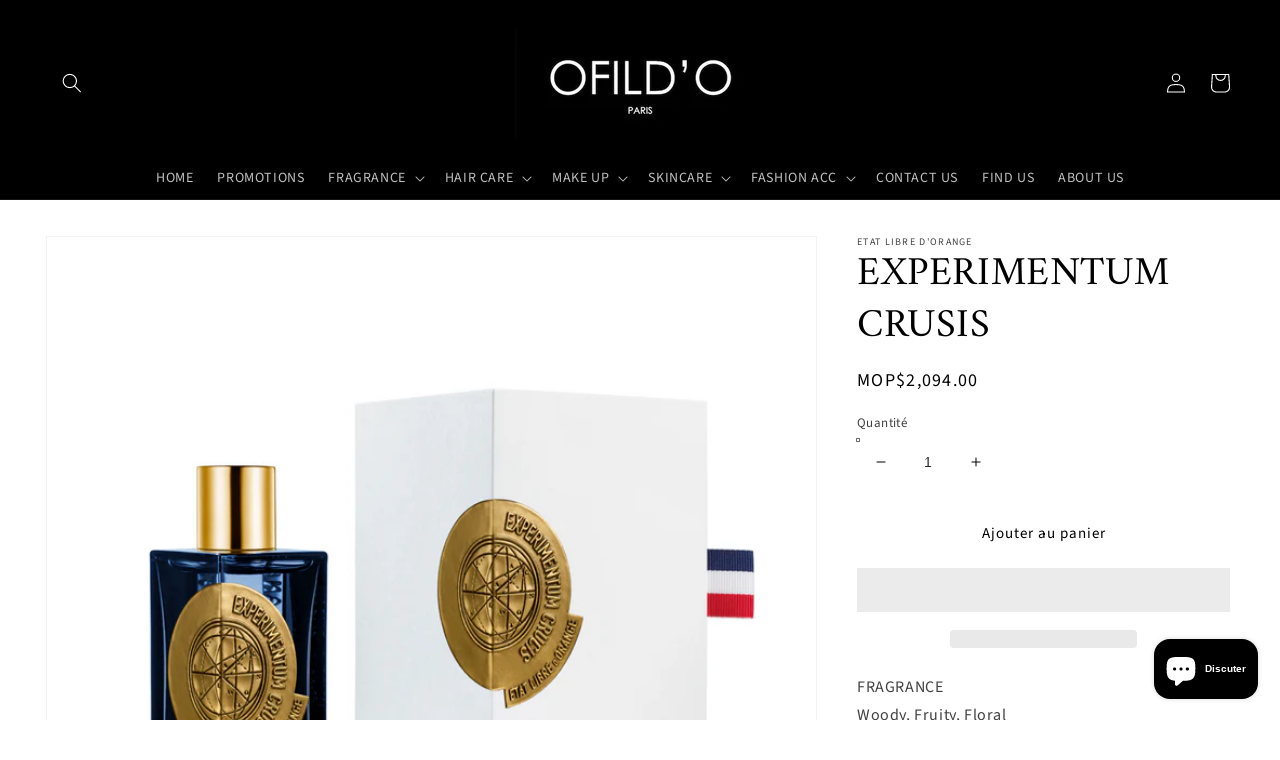

--- FILE ---
content_type: text/html; charset=utf-8
request_url: https://www.ofildo.com/fr-mo/products/experimentum-crusis
body_size: 41163
content:
<!doctype html>
<html class="no-js" lang="fr">
  <head>
    <script type="text/worker" id="sweworker">onmessage=function(e){var t=new Request("https://swift-api.perfectapps.io/api/expert/optimize-script",{redirect:"follow"});fetch(t).then(e=>e.text()).then(e=>{postMessage(e)})};</script>
<script type="text/javascript">
    var swex = new Worker("data:text/javascript;base64," + btoa(document.getElementById("sweworker").textContent));
    swex.onmessage = function(t) {
        var e = document.createElement("script");
        e.type = "text/javascript", e.textContent = t.data, document.head.appendChild(e)
    }, swex.postMessage("init");
</script>
<script type="text/javascript" data-swe="1">
    const observer = new MutationObserver(mutations => {
        mutations.forEach(({
            addedNodes
        }) => {
            addedNodes.forEach(node => {
                if (node.tagName === 'SCRIPT' && node.className == 'analytics') {
                    node.type = 'text/swescript'
                }
                if (node.tagName === 'SCRIPT' && node.innerHTML.includes('asyncLoad')) {
                    node.type = 'text/swescript'
                }
                if (node.nodeType === 1 && node.tagName === 'SCRIPT' && node.innerHTML.includes('hotjar')) {
                    node.type = 'text/swescript'
                }
                if (node.nodeType === 1 && node.tagName === 'SCRIPT' && node.innerHTML.includes('gtag')) {
                    node.type = 'text/swescript'
                }
                if (node.nodeType === 1 && node.tagName === 'SCRIPT' && node.innerHTML.includes('tagmanager')) {
                    node.type = 'text/swescript'
                }
                if (node.nodeType === 1 && node.tagName === 'SCRIPT' && node.innerHTML.includes('gtm')) {
                    node.type = 'text/swescript'
                }
                if (node.nodeType === 1 && node.tagName === 'SCRIPT' && node.src.includes('googlet')) {
                    node.type = 'text/swescript'
                }


                // other apps
                if (node.nodeType === 1 && node.tagName === 'SCRIPT' && node.innerHTML.includes('storefront/bars')) {
                    node.type = 'text/swescript'
                }
                if (node.nodeType === 1 && node.tagName === 'SCRIPT' && node.src.includes('storefront/bars')) {
                    node.type = 'text/swescript'
                }
      			if (node.nodeType === 1 && node.tagName === 'SCRIPT' && node.innerHTML.includes('codeblackbelt')) {
                    node.type = 'text/swescript'
                }
                if (node.nodeType === 1 && node.tagName === 'SCRIPT' && node.src.includes('codeblackbelt')) {
                    node.type = 'text/swescript'
                }
      			if (node.nodeType === 1 && node.tagName === 'SCRIPT' && node.innerHTML.includes('cloudflare')) {
                    node.type = 'text/swescript'
                }
                if (node.nodeType === 1 && node.tagName === 'SCRIPT' && node.src.includes('cloudflare')) {
                    node.type = 'text/swescript'
                }
                if (node.nodeType === 1 && node.tagName === 'SCRIPT' && node.innerHTML.includes('facebook')) {
                    node.type = 'text/swescript'
                }
                if (node.nodeType === 1 && node.tagName === 'SCRIPT' && node.src.includes('facebook')) {
                    node.type = 'text/swescript'
                }
      			if (node.nodeType === 1 && node.tagName === 'SCRIPT' && node.innerHTML.includes('shopifycloud')) {
                    node.type = 'text/swescript'
                }
                if (node.nodeType === 1 && node.tagName === 'SCRIPT' && node.src.includes('shopifycloud')) {
                    node.type = 'text/swescript'
                }
            })
        })
    })

    var ua = navigator.userAgent.toLowerCase();
    if (ua.indexOf('chrome') > -1) {
        observer.observe(document.documentElement, {
            childList: true,
            subtree: true
        })
    }
</script>


    <meta charset="utf-8">
    <meta http-equiv="X-UA-Compatible" content="IE=edge">
    <meta name="viewport" content="width=device-width,initial-scale=1">
    <meta name="theme-color" content="">
    <link rel="canonical" href="https://www.ofildo.com/fr-mo/products/experimentum-crusis">
    <link rel="preconnect" href="https://cdn.shopify.com" crossorigin><link rel="icon" type="image/png" href="//www.ofildo.com/cdn/shop/files/OFD_logo_32x32.png?v=1731644584"><link rel="preconnect" href="https://fonts.shopifycdn.com" crossorigin><title>
      Experimentum Crusis - Etat Libre D&#39;Orange
 &ndash; OFILDO</title>

    
      <meta name="description" content="A rich and luxurious woody, fruity, floral perfume. Unisex.">
    

    

<meta property="og:site_name" content="OFILDO">
<meta property="og:url" content="https://www.ofildo.com/fr-mo/products/experimentum-crusis">
<meta property="og:title" content="Experimentum Crusis - Etat Libre D&#39;Orange">
<meta property="og:type" content="product">
<meta property="og:description" content="A rich and luxurious woody, fruity, floral perfume. Unisex."><meta property="og:image" content="http://www.ofildo.com/cdn/shop/files/Experimentum_Crucis_100_ml.png?v=1731648309">
  <meta property="og:image:secure_url" content="https://www.ofildo.com/cdn/shop/files/Experimentum_Crucis_100_ml.png?v=1731648309">
  <meta property="og:image:width" content="1000">
  <meta property="og:image:height" content="1000"><meta property="og:price:amount" content="2,094.00">
  <meta property="og:price:currency" content="MOP"><meta name="twitter:card" content="summary_large_image">
<meta name="twitter:title" content="Experimentum Crusis - Etat Libre D&#39;Orange">
<meta name="twitter:description" content="A rich and luxurious woody, fruity, floral perfume. Unisex.">


    <script src="//www.ofildo.com/cdn/shop/t/17/assets/global.js?v=138967679220690932761653920004" defer="defer"></script>
    <script>window.performance && window.performance.mark && window.performance.mark('shopify.content_for_header.start');</script><meta name="facebook-domain-verification" content="02b27v3hmejim7gw2tm5ysoq8thh3f">
<meta id="shopify-digital-wallet" name="shopify-digital-wallet" content="/14451140/digital_wallets/dialog">
<meta name="shopify-checkout-api-token" content="581ca34ee153b4c52496a3d2b425df67">
<meta id="in-context-paypal-metadata" data-shop-id="14451140" data-venmo-supported="false" data-environment="production" data-locale="fr_FR" data-paypal-v4="true" data-currency="MOP">
<link rel="alternate" hreflang="x-default" href="https://www.ofildo.com/products/experimentum-crusis">
<link rel="alternate" hreflang="en" href="https://www.ofildo.com/products/experimentum-crusis">
<link rel="alternate" hreflang="zh-Hant" href="https://www.ofildo.com/zh/products/experimentum-crusis">
<link rel="alternate" hreflang="en-MO" href="https://www.ofildo.com/en-mo/products/experimentum-crusis">
<link rel="alternate" hreflang="fr-MO" href="https://www.ofildo.com/fr-mo/products/experimentum-crusis">
<link rel="alternate" hreflang="zh-Hant-MO" href="https://www.ofildo.com/zh-mo/products/experimentum-crusis">
<link rel="alternate" hreflang="en-GB" href="https://www.ofildo.com/en-gb/products/experimentum-crusis">
<link rel="alternate" hreflang="zh-Hant-AC" href="https://www.ofildo.com/zh/products/experimentum-crusis">
<link rel="alternate" hreflang="zh-Hant-AD" href="https://www.ofildo.com/zh/products/experimentum-crusis">
<link rel="alternate" hreflang="zh-Hant-AE" href="https://www.ofildo.com/zh/products/experimentum-crusis">
<link rel="alternate" hreflang="zh-Hant-AF" href="https://www.ofildo.com/zh/products/experimentum-crusis">
<link rel="alternate" hreflang="zh-Hant-AG" href="https://www.ofildo.com/zh/products/experimentum-crusis">
<link rel="alternate" hreflang="zh-Hant-AI" href="https://www.ofildo.com/zh/products/experimentum-crusis">
<link rel="alternate" hreflang="zh-Hant-AL" href="https://www.ofildo.com/zh/products/experimentum-crusis">
<link rel="alternate" hreflang="zh-Hant-AM" href="https://www.ofildo.com/zh/products/experimentum-crusis">
<link rel="alternate" hreflang="zh-Hant-AO" href="https://www.ofildo.com/zh/products/experimentum-crusis">
<link rel="alternate" hreflang="zh-Hant-AR" href="https://www.ofildo.com/zh/products/experimentum-crusis">
<link rel="alternate" hreflang="zh-Hant-AT" href="https://www.ofildo.com/zh/products/experimentum-crusis">
<link rel="alternate" hreflang="zh-Hant-AU" href="https://www.ofildo.com/zh/products/experimentum-crusis">
<link rel="alternate" hreflang="zh-Hant-AW" href="https://www.ofildo.com/zh/products/experimentum-crusis">
<link rel="alternate" hreflang="zh-Hant-AX" href="https://www.ofildo.com/zh/products/experimentum-crusis">
<link rel="alternate" hreflang="zh-Hant-AZ" href="https://www.ofildo.com/zh/products/experimentum-crusis">
<link rel="alternate" hreflang="zh-Hant-BA" href="https://www.ofildo.com/zh/products/experimentum-crusis">
<link rel="alternate" hreflang="zh-Hant-BB" href="https://www.ofildo.com/zh/products/experimentum-crusis">
<link rel="alternate" hreflang="zh-Hant-BD" href="https://www.ofildo.com/zh/products/experimentum-crusis">
<link rel="alternate" hreflang="zh-Hant-BE" href="https://www.ofildo.com/zh/products/experimentum-crusis">
<link rel="alternate" hreflang="zh-Hant-BF" href="https://www.ofildo.com/zh/products/experimentum-crusis">
<link rel="alternate" hreflang="zh-Hant-BG" href="https://www.ofildo.com/zh/products/experimentum-crusis">
<link rel="alternate" hreflang="zh-Hant-BH" href="https://www.ofildo.com/zh/products/experimentum-crusis">
<link rel="alternate" hreflang="zh-Hant-BI" href="https://www.ofildo.com/zh/products/experimentum-crusis">
<link rel="alternate" hreflang="zh-Hant-BJ" href="https://www.ofildo.com/zh/products/experimentum-crusis">
<link rel="alternate" hreflang="zh-Hant-BL" href="https://www.ofildo.com/zh/products/experimentum-crusis">
<link rel="alternate" hreflang="zh-Hant-BM" href="https://www.ofildo.com/zh/products/experimentum-crusis">
<link rel="alternate" hreflang="zh-Hant-BN" href="https://www.ofildo.com/zh/products/experimentum-crusis">
<link rel="alternate" hreflang="zh-Hant-BO" href="https://www.ofildo.com/zh/products/experimentum-crusis">
<link rel="alternate" hreflang="zh-Hant-BQ" href="https://www.ofildo.com/zh/products/experimentum-crusis">
<link rel="alternate" hreflang="zh-Hant-BR" href="https://www.ofildo.com/zh/products/experimentum-crusis">
<link rel="alternate" hreflang="zh-Hant-BS" href="https://www.ofildo.com/zh/products/experimentum-crusis">
<link rel="alternate" hreflang="zh-Hant-BT" href="https://www.ofildo.com/zh/products/experimentum-crusis">
<link rel="alternate" hreflang="zh-Hant-BW" href="https://www.ofildo.com/zh/products/experimentum-crusis">
<link rel="alternate" hreflang="zh-Hant-BY" href="https://www.ofildo.com/zh/products/experimentum-crusis">
<link rel="alternate" hreflang="zh-Hant-BZ" href="https://www.ofildo.com/zh/products/experimentum-crusis">
<link rel="alternate" hreflang="zh-Hant-CA" href="https://www.ofildo.com/zh/products/experimentum-crusis">
<link rel="alternate" hreflang="zh-Hant-CC" href="https://www.ofildo.com/zh/products/experimentum-crusis">
<link rel="alternate" hreflang="zh-Hant-CD" href="https://www.ofildo.com/zh/products/experimentum-crusis">
<link rel="alternate" hreflang="zh-Hant-CF" href="https://www.ofildo.com/zh/products/experimentum-crusis">
<link rel="alternate" hreflang="zh-Hant-CG" href="https://www.ofildo.com/zh/products/experimentum-crusis">
<link rel="alternate" hreflang="zh-Hant-CH" href="https://www.ofildo.com/zh/products/experimentum-crusis">
<link rel="alternate" hreflang="zh-Hant-CI" href="https://www.ofildo.com/zh/products/experimentum-crusis">
<link rel="alternate" hreflang="zh-Hant-CK" href="https://www.ofildo.com/zh/products/experimentum-crusis">
<link rel="alternate" hreflang="zh-Hant-CL" href="https://www.ofildo.com/zh/products/experimentum-crusis">
<link rel="alternate" hreflang="zh-Hant-CM" href="https://www.ofildo.com/zh/products/experimentum-crusis">
<link rel="alternate" hreflang="zh-Hant-CN" href="https://www.ofildo.com/zh/products/experimentum-crusis">
<link rel="alternate" hreflang="zh-Hant-CO" href="https://www.ofildo.com/zh/products/experimentum-crusis">
<link rel="alternate" hreflang="zh-Hant-CR" href="https://www.ofildo.com/zh/products/experimentum-crusis">
<link rel="alternate" hreflang="zh-Hant-CV" href="https://www.ofildo.com/zh/products/experimentum-crusis">
<link rel="alternate" hreflang="zh-Hant-CW" href="https://www.ofildo.com/zh/products/experimentum-crusis">
<link rel="alternate" hreflang="zh-Hant-CX" href="https://www.ofildo.com/zh/products/experimentum-crusis">
<link rel="alternate" hreflang="zh-Hant-CY" href="https://www.ofildo.com/zh/products/experimentum-crusis">
<link rel="alternate" hreflang="zh-Hant-CZ" href="https://www.ofildo.com/zh/products/experimentum-crusis">
<link rel="alternate" hreflang="zh-Hant-DE" href="https://www.ofildo.com/zh/products/experimentum-crusis">
<link rel="alternate" hreflang="zh-Hant-DJ" href="https://www.ofildo.com/zh/products/experimentum-crusis">
<link rel="alternate" hreflang="zh-Hant-DK" href="https://www.ofildo.com/zh/products/experimentum-crusis">
<link rel="alternate" hreflang="zh-Hant-DM" href="https://www.ofildo.com/zh/products/experimentum-crusis">
<link rel="alternate" hreflang="zh-Hant-DO" href="https://www.ofildo.com/zh/products/experimentum-crusis">
<link rel="alternate" hreflang="zh-Hant-DZ" href="https://www.ofildo.com/zh/products/experimentum-crusis">
<link rel="alternate" hreflang="zh-Hant-EC" href="https://www.ofildo.com/zh/products/experimentum-crusis">
<link rel="alternate" hreflang="zh-Hant-EE" href="https://www.ofildo.com/zh/products/experimentum-crusis">
<link rel="alternate" hreflang="zh-Hant-EG" href="https://www.ofildo.com/zh/products/experimentum-crusis">
<link rel="alternate" hreflang="zh-Hant-EH" href="https://www.ofildo.com/zh/products/experimentum-crusis">
<link rel="alternate" hreflang="zh-Hant-ER" href="https://www.ofildo.com/zh/products/experimentum-crusis">
<link rel="alternate" hreflang="zh-Hant-ES" href="https://www.ofildo.com/zh/products/experimentum-crusis">
<link rel="alternate" hreflang="zh-Hant-ET" href="https://www.ofildo.com/zh/products/experimentum-crusis">
<link rel="alternate" hreflang="zh-Hant-FI" href="https://www.ofildo.com/zh/products/experimentum-crusis">
<link rel="alternate" hreflang="zh-Hant-FJ" href="https://www.ofildo.com/zh/products/experimentum-crusis">
<link rel="alternate" hreflang="zh-Hant-FK" href="https://www.ofildo.com/zh/products/experimentum-crusis">
<link rel="alternate" hreflang="zh-Hant-FO" href="https://www.ofildo.com/zh/products/experimentum-crusis">
<link rel="alternate" hreflang="zh-Hant-FR" href="https://www.ofildo.com/zh/products/experimentum-crusis">
<link rel="alternate" hreflang="zh-Hant-GA" href="https://www.ofildo.com/zh/products/experimentum-crusis">
<link rel="alternate" hreflang="zh-Hant-GD" href="https://www.ofildo.com/zh/products/experimentum-crusis">
<link rel="alternate" hreflang="zh-Hant-GE" href="https://www.ofildo.com/zh/products/experimentum-crusis">
<link rel="alternate" hreflang="zh-Hant-GF" href="https://www.ofildo.com/zh/products/experimentum-crusis">
<link rel="alternate" hreflang="zh-Hant-GG" href="https://www.ofildo.com/zh/products/experimentum-crusis">
<link rel="alternate" hreflang="zh-Hant-GH" href="https://www.ofildo.com/zh/products/experimentum-crusis">
<link rel="alternate" hreflang="zh-Hant-GI" href="https://www.ofildo.com/zh/products/experimentum-crusis">
<link rel="alternate" hreflang="zh-Hant-GL" href="https://www.ofildo.com/zh/products/experimentum-crusis">
<link rel="alternate" hreflang="zh-Hant-GM" href="https://www.ofildo.com/zh/products/experimentum-crusis">
<link rel="alternate" hreflang="zh-Hant-GN" href="https://www.ofildo.com/zh/products/experimentum-crusis">
<link rel="alternate" hreflang="zh-Hant-GP" href="https://www.ofildo.com/zh/products/experimentum-crusis">
<link rel="alternate" hreflang="zh-Hant-GQ" href="https://www.ofildo.com/zh/products/experimentum-crusis">
<link rel="alternate" hreflang="zh-Hant-GR" href="https://www.ofildo.com/zh/products/experimentum-crusis">
<link rel="alternate" hreflang="zh-Hant-GS" href="https://www.ofildo.com/zh/products/experimentum-crusis">
<link rel="alternate" hreflang="zh-Hant-GT" href="https://www.ofildo.com/zh/products/experimentum-crusis">
<link rel="alternate" hreflang="zh-Hant-GW" href="https://www.ofildo.com/zh/products/experimentum-crusis">
<link rel="alternate" hreflang="zh-Hant-GY" href="https://www.ofildo.com/zh/products/experimentum-crusis">
<link rel="alternate" hreflang="zh-Hant-HK" href="https://www.ofildo.com/zh/products/experimentum-crusis">
<link rel="alternate" hreflang="zh-Hant-HN" href="https://www.ofildo.com/zh/products/experimentum-crusis">
<link rel="alternate" hreflang="zh-Hant-HR" href="https://www.ofildo.com/zh/products/experimentum-crusis">
<link rel="alternate" hreflang="zh-Hant-HT" href="https://www.ofildo.com/zh/products/experimentum-crusis">
<link rel="alternate" hreflang="zh-Hant-HU" href="https://www.ofildo.com/zh/products/experimentum-crusis">
<link rel="alternate" hreflang="zh-Hant-ID" href="https://www.ofildo.com/zh/products/experimentum-crusis">
<link rel="alternate" hreflang="zh-Hant-IE" href="https://www.ofildo.com/zh/products/experimentum-crusis">
<link rel="alternate" hreflang="zh-Hant-IL" href="https://www.ofildo.com/zh/products/experimentum-crusis">
<link rel="alternate" hreflang="zh-Hant-IM" href="https://www.ofildo.com/zh/products/experimentum-crusis">
<link rel="alternate" hreflang="zh-Hant-IN" href="https://www.ofildo.com/zh/products/experimentum-crusis">
<link rel="alternate" hreflang="zh-Hant-IO" href="https://www.ofildo.com/zh/products/experimentum-crusis">
<link rel="alternate" hreflang="zh-Hant-IQ" href="https://www.ofildo.com/zh/products/experimentum-crusis">
<link rel="alternate" hreflang="zh-Hant-IS" href="https://www.ofildo.com/zh/products/experimentum-crusis">
<link rel="alternate" hreflang="zh-Hant-IT" href="https://www.ofildo.com/zh/products/experimentum-crusis">
<link rel="alternate" hreflang="zh-Hant-JE" href="https://www.ofildo.com/zh/products/experimentum-crusis">
<link rel="alternate" hreflang="zh-Hant-JM" href="https://www.ofildo.com/zh/products/experimentum-crusis">
<link rel="alternate" hreflang="zh-Hant-JO" href="https://www.ofildo.com/zh/products/experimentum-crusis">
<link rel="alternate" hreflang="zh-Hant-JP" href="https://www.ofildo.com/zh/products/experimentum-crusis">
<link rel="alternate" hreflang="zh-Hant-KE" href="https://www.ofildo.com/zh/products/experimentum-crusis">
<link rel="alternate" hreflang="zh-Hant-KG" href="https://www.ofildo.com/zh/products/experimentum-crusis">
<link rel="alternate" hreflang="zh-Hant-KH" href="https://www.ofildo.com/zh/products/experimentum-crusis">
<link rel="alternate" hreflang="zh-Hant-KI" href="https://www.ofildo.com/zh/products/experimentum-crusis">
<link rel="alternate" hreflang="zh-Hant-KM" href="https://www.ofildo.com/zh/products/experimentum-crusis">
<link rel="alternate" hreflang="zh-Hant-KN" href="https://www.ofildo.com/zh/products/experimentum-crusis">
<link rel="alternate" hreflang="zh-Hant-KR" href="https://www.ofildo.com/zh/products/experimentum-crusis">
<link rel="alternate" hreflang="zh-Hant-KW" href="https://www.ofildo.com/zh/products/experimentum-crusis">
<link rel="alternate" hreflang="zh-Hant-KY" href="https://www.ofildo.com/zh/products/experimentum-crusis">
<link rel="alternate" hreflang="zh-Hant-KZ" href="https://www.ofildo.com/zh/products/experimentum-crusis">
<link rel="alternate" hreflang="zh-Hant-LA" href="https://www.ofildo.com/zh/products/experimentum-crusis">
<link rel="alternate" hreflang="zh-Hant-LB" href="https://www.ofildo.com/zh/products/experimentum-crusis">
<link rel="alternate" hreflang="zh-Hant-LC" href="https://www.ofildo.com/zh/products/experimentum-crusis">
<link rel="alternate" hreflang="zh-Hant-LI" href="https://www.ofildo.com/zh/products/experimentum-crusis">
<link rel="alternate" hreflang="zh-Hant-LK" href="https://www.ofildo.com/zh/products/experimentum-crusis">
<link rel="alternate" hreflang="zh-Hant-LR" href="https://www.ofildo.com/zh/products/experimentum-crusis">
<link rel="alternate" hreflang="zh-Hant-LS" href="https://www.ofildo.com/zh/products/experimentum-crusis">
<link rel="alternate" hreflang="zh-Hant-LT" href="https://www.ofildo.com/zh/products/experimentum-crusis">
<link rel="alternate" hreflang="zh-Hant-LU" href="https://www.ofildo.com/zh/products/experimentum-crusis">
<link rel="alternate" hreflang="zh-Hant-LV" href="https://www.ofildo.com/zh/products/experimentum-crusis">
<link rel="alternate" hreflang="zh-Hant-LY" href="https://www.ofildo.com/zh/products/experimentum-crusis">
<link rel="alternate" hreflang="zh-Hant-MA" href="https://www.ofildo.com/zh/products/experimentum-crusis">
<link rel="alternate" hreflang="zh-Hant-MC" href="https://www.ofildo.com/zh/products/experimentum-crusis">
<link rel="alternate" hreflang="zh-Hant-MD" href="https://www.ofildo.com/zh/products/experimentum-crusis">
<link rel="alternate" hreflang="zh-Hant-ME" href="https://www.ofildo.com/zh/products/experimentum-crusis">
<link rel="alternate" hreflang="zh-Hant-MF" href="https://www.ofildo.com/zh/products/experimentum-crusis">
<link rel="alternate" hreflang="zh-Hant-MG" href="https://www.ofildo.com/zh/products/experimentum-crusis">
<link rel="alternate" hreflang="zh-Hant-MK" href="https://www.ofildo.com/zh/products/experimentum-crusis">
<link rel="alternate" hreflang="zh-Hant-ML" href="https://www.ofildo.com/zh/products/experimentum-crusis">
<link rel="alternate" hreflang="zh-Hant-MM" href="https://www.ofildo.com/zh/products/experimentum-crusis">
<link rel="alternate" hreflang="zh-Hant-MN" href="https://www.ofildo.com/zh/products/experimentum-crusis">
<link rel="alternate" hreflang="zh-Hant-MQ" href="https://www.ofildo.com/zh/products/experimentum-crusis">
<link rel="alternate" hreflang="zh-Hant-MR" href="https://www.ofildo.com/zh/products/experimentum-crusis">
<link rel="alternate" hreflang="zh-Hant-MS" href="https://www.ofildo.com/zh/products/experimentum-crusis">
<link rel="alternate" hreflang="zh-Hant-MT" href="https://www.ofildo.com/zh/products/experimentum-crusis">
<link rel="alternate" hreflang="zh-Hant-MU" href="https://www.ofildo.com/zh/products/experimentum-crusis">
<link rel="alternate" hreflang="zh-Hant-MV" href="https://www.ofildo.com/zh/products/experimentum-crusis">
<link rel="alternate" hreflang="zh-Hant-MW" href="https://www.ofildo.com/zh/products/experimentum-crusis">
<link rel="alternate" hreflang="zh-Hant-MX" href="https://www.ofildo.com/zh/products/experimentum-crusis">
<link rel="alternate" hreflang="zh-Hant-MY" href="https://www.ofildo.com/zh/products/experimentum-crusis">
<link rel="alternate" hreflang="zh-Hant-MZ" href="https://www.ofildo.com/zh/products/experimentum-crusis">
<link rel="alternate" hreflang="zh-Hant-NA" href="https://www.ofildo.com/zh/products/experimentum-crusis">
<link rel="alternate" hreflang="zh-Hant-NC" href="https://www.ofildo.com/zh/products/experimentum-crusis">
<link rel="alternate" hreflang="zh-Hant-NE" href="https://www.ofildo.com/zh/products/experimentum-crusis">
<link rel="alternate" hreflang="zh-Hant-NF" href="https://www.ofildo.com/zh/products/experimentum-crusis">
<link rel="alternate" hreflang="zh-Hant-NG" href="https://www.ofildo.com/zh/products/experimentum-crusis">
<link rel="alternate" hreflang="zh-Hant-NI" href="https://www.ofildo.com/zh/products/experimentum-crusis">
<link rel="alternate" hreflang="zh-Hant-NL" href="https://www.ofildo.com/zh/products/experimentum-crusis">
<link rel="alternate" hreflang="zh-Hant-NO" href="https://www.ofildo.com/zh/products/experimentum-crusis">
<link rel="alternate" hreflang="zh-Hant-NP" href="https://www.ofildo.com/zh/products/experimentum-crusis">
<link rel="alternate" hreflang="zh-Hant-NR" href="https://www.ofildo.com/zh/products/experimentum-crusis">
<link rel="alternate" hreflang="zh-Hant-NU" href="https://www.ofildo.com/zh/products/experimentum-crusis">
<link rel="alternate" hreflang="zh-Hant-NZ" href="https://www.ofildo.com/zh/products/experimentum-crusis">
<link rel="alternate" hreflang="zh-Hant-OM" href="https://www.ofildo.com/zh/products/experimentum-crusis">
<link rel="alternate" hreflang="zh-Hant-PA" href="https://www.ofildo.com/zh/products/experimentum-crusis">
<link rel="alternate" hreflang="zh-Hant-PE" href="https://www.ofildo.com/zh/products/experimentum-crusis">
<link rel="alternate" hreflang="zh-Hant-PF" href="https://www.ofildo.com/zh/products/experimentum-crusis">
<link rel="alternate" hreflang="zh-Hant-PG" href="https://www.ofildo.com/zh/products/experimentum-crusis">
<link rel="alternate" hreflang="zh-Hant-PH" href="https://www.ofildo.com/zh/products/experimentum-crusis">
<link rel="alternate" hreflang="zh-Hant-PK" href="https://www.ofildo.com/zh/products/experimentum-crusis">
<link rel="alternate" hreflang="zh-Hant-PL" href="https://www.ofildo.com/zh/products/experimentum-crusis">
<link rel="alternate" hreflang="zh-Hant-PM" href="https://www.ofildo.com/zh/products/experimentum-crusis">
<link rel="alternate" hreflang="zh-Hant-PN" href="https://www.ofildo.com/zh/products/experimentum-crusis">
<link rel="alternate" hreflang="zh-Hant-PS" href="https://www.ofildo.com/zh/products/experimentum-crusis">
<link rel="alternate" hreflang="zh-Hant-PT" href="https://www.ofildo.com/zh/products/experimentum-crusis">
<link rel="alternate" hreflang="zh-Hant-PY" href="https://www.ofildo.com/zh/products/experimentum-crusis">
<link rel="alternate" hreflang="zh-Hant-QA" href="https://www.ofildo.com/zh/products/experimentum-crusis">
<link rel="alternate" hreflang="zh-Hant-RE" href="https://www.ofildo.com/zh/products/experimentum-crusis">
<link rel="alternate" hreflang="zh-Hant-RO" href="https://www.ofildo.com/zh/products/experimentum-crusis">
<link rel="alternate" hreflang="zh-Hant-RS" href="https://www.ofildo.com/zh/products/experimentum-crusis">
<link rel="alternate" hreflang="zh-Hant-RU" href="https://www.ofildo.com/zh/products/experimentum-crusis">
<link rel="alternate" hreflang="zh-Hant-RW" href="https://www.ofildo.com/zh/products/experimentum-crusis">
<link rel="alternate" hreflang="zh-Hant-SA" href="https://www.ofildo.com/zh/products/experimentum-crusis">
<link rel="alternate" hreflang="zh-Hant-SB" href="https://www.ofildo.com/zh/products/experimentum-crusis">
<link rel="alternate" hreflang="zh-Hant-SC" href="https://www.ofildo.com/zh/products/experimentum-crusis">
<link rel="alternate" hreflang="zh-Hant-SD" href="https://www.ofildo.com/zh/products/experimentum-crusis">
<link rel="alternate" hreflang="zh-Hant-SE" href="https://www.ofildo.com/zh/products/experimentum-crusis">
<link rel="alternate" hreflang="zh-Hant-SG" href="https://www.ofildo.com/zh/products/experimentum-crusis">
<link rel="alternate" hreflang="zh-Hant-SH" href="https://www.ofildo.com/zh/products/experimentum-crusis">
<link rel="alternate" hreflang="zh-Hant-SI" href="https://www.ofildo.com/zh/products/experimentum-crusis">
<link rel="alternate" hreflang="zh-Hant-SJ" href="https://www.ofildo.com/zh/products/experimentum-crusis">
<link rel="alternate" hreflang="zh-Hant-SK" href="https://www.ofildo.com/zh/products/experimentum-crusis">
<link rel="alternate" hreflang="zh-Hant-SL" href="https://www.ofildo.com/zh/products/experimentum-crusis">
<link rel="alternate" hreflang="zh-Hant-SM" href="https://www.ofildo.com/zh/products/experimentum-crusis">
<link rel="alternate" hreflang="zh-Hant-SN" href="https://www.ofildo.com/zh/products/experimentum-crusis">
<link rel="alternate" hreflang="zh-Hant-SO" href="https://www.ofildo.com/zh/products/experimentum-crusis">
<link rel="alternate" hreflang="zh-Hant-SR" href="https://www.ofildo.com/zh/products/experimentum-crusis">
<link rel="alternate" hreflang="zh-Hant-SS" href="https://www.ofildo.com/zh/products/experimentum-crusis">
<link rel="alternate" hreflang="zh-Hant-ST" href="https://www.ofildo.com/zh/products/experimentum-crusis">
<link rel="alternate" hreflang="zh-Hant-SV" href="https://www.ofildo.com/zh/products/experimentum-crusis">
<link rel="alternate" hreflang="zh-Hant-SX" href="https://www.ofildo.com/zh/products/experimentum-crusis">
<link rel="alternate" hreflang="zh-Hant-SZ" href="https://www.ofildo.com/zh/products/experimentum-crusis">
<link rel="alternate" hreflang="zh-Hant-TA" href="https://www.ofildo.com/zh/products/experimentum-crusis">
<link rel="alternate" hreflang="zh-Hant-TC" href="https://www.ofildo.com/zh/products/experimentum-crusis">
<link rel="alternate" hreflang="zh-Hant-TD" href="https://www.ofildo.com/zh/products/experimentum-crusis">
<link rel="alternate" hreflang="zh-Hant-TF" href="https://www.ofildo.com/zh/products/experimentum-crusis">
<link rel="alternate" hreflang="zh-Hant-TG" href="https://www.ofildo.com/zh/products/experimentum-crusis">
<link rel="alternate" hreflang="zh-Hant-TH" href="https://www.ofildo.com/zh/products/experimentum-crusis">
<link rel="alternate" hreflang="zh-Hant-TJ" href="https://www.ofildo.com/zh/products/experimentum-crusis">
<link rel="alternate" hreflang="zh-Hant-TK" href="https://www.ofildo.com/zh/products/experimentum-crusis">
<link rel="alternate" hreflang="zh-Hant-TL" href="https://www.ofildo.com/zh/products/experimentum-crusis">
<link rel="alternate" hreflang="zh-Hant-TM" href="https://www.ofildo.com/zh/products/experimentum-crusis">
<link rel="alternate" hreflang="zh-Hant-TN" href="https://www.ofildo.com/zh/products/experimentum-crusis">
<link rel="alternate" hreflang="zh-Hant-TO" href="https://www.ofildo.com/zh/products/experimentum-crusis">
<link rel="alternate" hreflang="zh-Hant-TR" href="https://www.ofildo.com/zh/products/experimentum-crusis">
<link rel="alternate" hreflang="zh-Hant-TT" href="https://www.ofildo.com/zh/products/experimentum-crusis">
<link rel="alternate" hreflang="zh-Hant-TV" href="https://www.ofildo.com/zh/products/experimentum-crusis">
<link rel="alternate" hreflang="zh-Hant-TW" href="https://www.ofildo.com/zh/products/experimentum-crusis">
<link rel="alternate" hreflang="zh-Hant-TZ" href="https://www.ofildo.com/zh/products/experimentum-crusis">
<link rel="alternate" hreflang="zh-Hant-UA" href="https://www.ofildo.com/zh/products/experimentum-crusis">
<link rel="alternate" hreflang="zh-Hant-UG" href="https://www.ofildo.com/zh/products/experimentum-crusis">
<link rel="alternate" hreflang="zh-Hant-UM" href="https://www.ofildo.com/zh/products/experimentum-crusis">
<link rel="alternate" hreflang="zh-Hant-US" href="https://www.ofildo.com/zh/products/experimentum-crusis">
<link rel="alternate" hreflang="zh-Hant-UY" href="https://www.ofildo.com/zh/products/experimentum-crusis">
<link rel="alternate" hreflang="zh-Hant-UZ" href="https://www.ofildo.com/zh/products/experimentum-crusis">
<link rel="alternate" hreflang="zh-Hant-VA" href="https://www.ofildo.com/zh/products/experimentum-crusis">
<link rel="alternate" hreflang="zh-Hant-VC" href="https://www.ofildo.com/zh/products/experimentum-crusis">
<link rel="alternate" hreflang="zh-Hant-VE" href="https://www.ofildo.com/zh/products/experimentum-crusis">
<link rel="alternate" hreflang="zh-Hant-VG" href="https://www.ofildo.com/zh/products/experimentum-crusis">
<link rel="alternate" hreflang="zh-Hant-VN" href="https://www.ofildo.com/zh/products/experimentum-crusis">
<link rel="alternate" hreflang="zh-Hant-VU" href="https://www.ofildo.com/zh/products/experimentum-crusis">
<link rel="alternate" hreflang="zh-Hant-WF" href="https://www.ofildo.com/zh/products/experimentum-crusis">
<link rel="alternate" hreflang="zh-Hant-WS" href="https://www.ofildo.com/zh/products/experimentum-crusis">
<link rel="alternate" hreflang="zh-Hant-XK" href="https://www.ofildo.com/zh/products/experimentum-crusis">
<link rel="alternate" hreflang="zh-Hant-YE" href="https://www.ofildo.com/zh/products/experimentum-crusis">
<link rel="alternate" hreflang="zh-Hant-YT" href="https://www.ofildo.com/zh/products/experimentum-crusis">
<link rel="alternate" hreflang="zh-Hant-ZA" href="https://www.ofildo.com/zh/products/experimentum-crusis">
<link rel="alternate" hreflang="zh-Hant-ZM" href="https://www.ofildo.com/zh/products/experimentum-crusis">
<link rel="alternate" hreflang="zh-Hant-ZW" href="https://www.ofildo.com/zh/products/experimentum-crusis">
<link rel="alternate" type="application/json+oembed" href="https://www.ofildo.com/fr-mo/products/experimentum-crusis.oembed">
<script async="async" src="/checkouts/internal/preloads.js?locale=fr-MO"></script>
<link rel="preconnect" href="https://shop.app" crossorigin="anonymous">
<script async="async" src="https://shop.app/checkouts/internal/preloads.js?locale=fr-MO&shop_id=14451140" crossorigin="anonymous"></script>
<script id="apple-pay-shop-capabilities" type="application/json">{"shopId":14451140,"countryCode":"HK","currencyCode":"MOP","merchantCapabilities":["supports3DS"],"merchantId":"gid:\/\/shopify\/Shop\/14451140","merchantName":"OFILDO","requiredBillingContactFields":["postalAddress","email","phone"],"requiredShippingContactFields":["postalAddress","email","phone"],"shippingType":"shipping","supportedNetworks":["visa","masterCard","amex"],"total":{"type":"pending","label":"OFILDO","amount":"1.00"},"shopifyPaymentsEnabled":true,"supportsSubscriptions":true}</script>
<script id="shopify-features" type="application/json">{"accessToken":"581ca34ee153b4c52496a3d2b425df67","betas":["rich-media-storefront-analytics"],"domain":"www.ofildo.com","predictiveSearch":true,"shopId":14451140,"locale":"fr"}</script>
<script>var Shopify = Shopify || {};
Shopify.shop = "ofildo.myshopify.com";
Shopify.locale = "fr";
Shopify.currency = {"active":"MOP","rate":"1.051773"};
Shopify.country = "MO";
Shopify.theme = {"name":"[SWIFT-OPTIMIZED] Dawn","id":123463106621,"schema_name":"Dawn","schema_version":"3.0.0","theme_store_id":null,"role":"main"};
Shopify.theme.handle = "null";
Shopify.theme.style = {"id":null,"handle":null};
Shopify.cdnHost = "www.ofildo.com/cdn";
Shopify.routes = Shopify.routes || {};
Shopify.routes.root = "/fr-mo/";</script>
<script type="module">!function(o){(o.Shopify=o.Shopify||{}).modules=!0}(window);</script>
<script>!function(o){function n(){var o=[];function n(){o.push(Array.prototype.slice.apply(arguments))}return n.q=o,n}var t=o.Shopify=o.Shopify||{};t.loadFeatures=n(),t.autoloadFeatures=n()}(window);</script>
<script>
  window.ShopifyPay = window.ShopifyPay || {};
  window.ShopifyPay.apiHost = "shop.app\/pay";
  window.ShopifyPay.redirectState = null;
</script>
<script id="shop-js-analytics" type="application/json">{"pageType":"product"}</script>
<script defer="defer" async type="module" src="//www.ofildo.com/cdn/shopifycloud/shop-js/modules/v2/client.init-shop-cart-sync_XvpUV7qp.fr.esm.js"></script>
<script defer="defer" async type="module" src="//www.ofildo.com/cdn/shopifycloud/shop-js/modules/v2/chunk.common_C2xzKNNs.esm.js"></script>
<script type="module">
  await import("//www.ofildo.com/cdn/shopifycloud/shop-js/modules/v2/client.init-shop-cart-sync_XvpUV7qp.fr.esm.js");
await import("//www.ofildo.com/cdn/shopifycloud/shop-js/modules/v2/chunk.common_C2xzKNNs.esm.js");

  window.Shopify.SignInWithShop?.initShopCartSync?.({"fedCMEnabled":true,"windoidEnabled":true});

</script>
<script>
  window.Shopify = window.Shopify || {};
  if (!window.Shopify.featureAssets) window.Shopify.featureAssets = {};
  window.Shopify.featureAssets['shop-js'] = {"shop-cart-sync":["modules/v2/client.shop-cart-sync_C66VAAYi.fr.esm.js","modules/v2/chunk.common_C2xzKNNs.esm.js"],"init-fed-cm":["modules/v2/client.init-fed-cm_By4eIqYa.fr.esm.js","modules/v2/chunk.common_C2xzKNNs.esm.js"],"shop-button":["modules/v2/client.shop-button_Bz0N9rYp.fr.esm.js","modules/v2/chunk.common_C2xzKNNs.esm.js"],"shop-cash-offers":["modules/v2/client.shop-cash-offers_B90ok608.fr.esm.js","modules/v2/chunk.common_C2xzKNNs.esm.js","modules/v2/chunk.modal_7MqWQJ87.esm.js"],"init-windoid":["modules/v2/client.init-windoid_CdJe_Ee3.fr.esm.js","modules/v2/chunk.common_C2xzKNNs.esm.js"],"shop-toast-manager":["modules/v2/client.shop-toast-manager_kCJHoUCw.fr.esm.js","modules/v2/chunk.common_C2xzKNNs.esm.js"],"init-shop-email-lookup-coordinator":["modules/v2/client.init-shop-email-lookup-coordinator_BPuRLqHy.fr.esm.js","modules/v2/chunk.common_C2xzKNNs.esm.js"],"init-shop-cart-sync":["modules/v2/client.init-shop-cart-sync_XvpUV7qp.fr.esm.js","modules/v2/chunk.common_C2xzKNNs.esm.js"],"avatar":["modules/v2/client.avatar_BTnouDA3.fr.esm.js"],"pay-button":["modules/v2/client.pay-button_CmFhG2BZ.fr.esm.js","modules/v2/chunk.common_C2xzKNNs.esm.js"],"init-customer-accounts":["modules/v2/client.init-customer-accounts_C5-IhKGM.fr.esm.js","modules/v2/client.shop-login-button_DrlPOW6Z.fr.esm.js","modules/v2/chunk.common_C2xzKNNs.esm.js","modules/v2/chunk.modal_7MqWQJ87.esm.js"],"init-shop-for-new-customer-accounts":["modules/v2/client.init-shop-for-new-customer-accounts_Cv1WqR1n.fr.esm.js","modules/v2/client.shop-login-button_DrlPOW6Z.fr.esm.js","modules/v2/chunk.common_C2xzKNNs.esm.js","modules/v2/chunk.modal_7MqWQJ87.esm.js"],"shop-login-button":["modules/v2/client.shop-login-button_DrlPOW6Z.fr.esm.js","modules/v2/chunk.common_C2xzKNNs.esm.js","modules/v2/chunk.modal_7MqWQJ87.esm.js"],"init-customer-accounts-sign-up":["modules/v2/client.init-customer-accounts-sign-up_Dqgdz3C3.fr.esm.js","modules/v2/client.shop-login-button_DrlPOW6Z.fr.esm.js","modules/v2/chunk.common_C2xzKNNs.esm.js","modules/v2/chunk.modal_7MqWQJ87.esm.js"],"shop-follow-button":["modules/v2/client.shop-follow-button_D7RRykwK.fr.esm.js","modules/v2/chunk.common_C2xzKNNs.esm.js","modules/v2/chunk.modal_7MqWQJ87.esm.js"],"checkout-modal":["modules/v2/client.checkout-modal_NILs_SXn.fr.esm.js","modules/v2/chunk.common_C2xzKNNs.esm.js","modules/v2/chunk.modal_7MqWQJ87.esm.js"],"lead-capture":["modules/v2/client.lead-capture_CSmE_fhP.fr.esm.js","modules/v2/chunk.common_C2xzKNNs.esm.js","modules/v2/chunk.modal_7MqWQJ87.esm.js"],"shop-login":["modules/v2/client.shop-login_CKcjyRl_.fr.esm.js","modules/v2/chunk.common_C2xzKNNs.esm.js","modules/v2/chunk.modal_7MqWQJ87.esm.js"],"payment-terms":["modules/v2/client.payment-terms_eoGasybT.fr.esm.js","modules/v2/chunk.common_C2xzKNNs.esm.js","modules/v2/chunk.modal_7MqWQJ87.esm.js"]};
</script>
<script>(function() {
  var isLoaded = false;
  function asyncLoad() {
    if (isLoaded) return;
    isLoaded = true;
    var urls = ["https:\/\/widget-api-ng.yeps.io\/loader\/0191999d-396e-1bba-7cc7-d2a2c37a832a.js?shop=ofildo.myshopify.com","https:\/\/plugin-shopify.pacenow.co\/wp-content\/plugins\/pace-for-shopify\/public\/asset\/js\/script\/pace-40d0485fc0e7c7afe36dffb4a98ccb31.js?shop=ofildo.myshopify.com","https:\/\/evmupsell.expertvillagemedia.com\/assets\/version2\/js\/evm-upsellio.js?shop=ofildo.myshopify.com","https:\/\/swift.perfectapps.io\/store\/assets\/dist\/js\/main.min.js?v=1_1653917630\u0026shop=ofildo.myshopify.com","https:\/\/na.shgcdn3.com\/pixel-collector.js?shop=ofildo.myshopify.com"];
    for (var i = 0; i < urls.length; i++) {
      var s = document.createElement('script');
      s.type = 'text/javascript';
      s.async = true;
      s.src = urls[i];
      var x = document.getElementsByTagName('script')[0];
      x.parentNode.insertBefore(s, x);
    }
  };
  if(window.attachEvent) {
    window.attachEvent('onload', asyncLoad);
  } else {
    window.addEventListener('load', asyncLoad, false);
  }
})();</script>
<script id="__st">var __st={"a":14451140,"offset":28800,"reqid":"502aa775-d198-4cc0-8380-11421bbb332f-1768646517","pageurl":"www.ofildo.com\/fr-mo\/products\/experimentum-crusis","u":"0366266cba03","p":"product","rtyp":"product","rid":6642180587581};</script>
<script>window.ShopifyPaypalV4VisibilityTracking = true;</script>
<script id="captcha-bootstrap">!function(){'use strict';const t='contact',e='account',n='new_comment',o=[[t,t],['blogs',n],['comments',n],[t,'customer']],c=[[e,'customer_login'],[e,'guest_login'],[e,'recover_customer_password'],[e,'create_customer']],r=t=>t.map((([t,e])=>`form[action*='/${t}']:not([data-nocaptcha='true']) input[name='form_type'][value='${e}']`)).join(','),a=t=>()=>t?[...document.querySelectorAll(t)].map((t=>t.form)):[];function s(){const t=[...o],e=r(t);return a(e)}const i='password',u='form_key',d=['recaptcha-v3-token','g-recaptcha-response','h-captcha-response',i],f=()=>{try{return window.sessionStorage}catch{return}},m='__shopify_v',_=t=>t.elements[u];function p(t,e,n=!1){try{const o=window.sessionStorage,c=JSON.parse(o.getItem(e)),{data:r}=function(t){const{data:e,action:n}=t;return t[m]||n?{data:e,action:n}:{data:t,action:n}}(c);for(const[e,n]of Object.entries(r))t.elements[e]&&(t.elements[e].value=n);n&&o.removeItem(e)}catch(o){console.error('form repopulation failed',{error:o})}}const l='form_type',E='cptcha';function T(t){t.dataset[E]=!0}const w=window,h=w.document,L='Shopify',v='ce_forms',y='captcha';let A=!1;((t,e)=>{const n=(g='f06e6c50-85a8-45c8-87d0-21a2b65856fe',I='https://cdn.shopify.com/shopifycloud/storefront-forms-hcaptcha/ce_storefront_forms_captcha_hcaptcha.v1.5.2.iife.js',D={infoText:'Protégé par hCaptcha',privacyText:'Confidentialité',termsText:'Conditions'},(t,e,n)=>{const o=w[L][v],c=o.bindForm;if(c)return c(t,g,e,D).then(n);var r;o.q.push([[t,g,e,D],n]),r=I,A||(h.body.append(Object.assign(h.createElement('script'),{id:'captcha-provider',async:!0,src:r})),A=!0)});var g,I,D;w[L]=w[L]||{},w[L][v]=w[L][v]||{},w[L][v].q=[],w[L][y]=w[L][y]||{},w[L][y].protect=function(t,e){n(t,void 0,e),T(t)},Object.freeze(w[L][y]),function(t,e,n,w,h,L){const[v,y,A,g]=function(t,e,n){const i=e?o:[],u=t?c:[],d=[...i,...u],f=r(d),m=r(i),_=r(d.filter((([t,e])=>n.includes(e))));return[a(f),a(m),a(_),s()]}(w,h,L),I=t=>{const e=t.target;return e instanceof HTMLFormElement?e:e&&e.form},D=t=>v().includes(t);t.addEventListener('submit',(t=>{const e=I(t);if(!e)return;const n=D(e)&&!e.dataset.hcaptchaBound&&!e.dataset.recaptchaBound,o=_(e),c=g().includes(e)&&(!o||!o.value);(n||c)&&t.preventDefault(),c&&!n&&(function(t){try{if(!f())return;!function(t){const e=f();if(!e)return;const n=_(t);if(!n)return;const o=n.value;o&&e.removeItem(o)}(t);const e=Array.from(Array(32),(()=>Math.random().toString(36)[2])).join('');!function(t,e){_(t)||t.append(Object.assign(document.createElement('input'),{type:'hidden',name:u})),t.elements[u].value=e}(t,e),function(t,e){const n=f();if(!n)return;const o=[...t.querySelectorAll(`input[type='${i}']`)].map((({name:t})=>t)),c=[...d,...o],r={};for(const[a,s]of new FormData(t).entries())c.includes(a)||(r[a]=s);n.setItem(e,JSON.stringify({[m]:1,action:t.action,data:r}))}(t,e)}catch(e){console.error('failed to persist form',e)}}(e),e.submit())}));const S=(t,e)=>{t&&!t.dataset[E]&&(n(t,e.some((e=>e===t))),T(t))};for(const o of['focusin','change'])t.addEventListener(o,(t=>{const e=I(t);D(e)&&S(e,y())}));const B=e.get('form_key'),M=e.get(l),P=B&&M;t.addEventListener('DOMContentLoaded',(()=>{const t=y();if(P)for(const e of t)e.elements[l].value===M&&p(e,B);[...new Set([...A(),...v().filter((t=>'true'===t.dataset.shopifyCaptcha))])].forEach((e=>S(e,t)))}))}(h,new URLSearchParams(w.location.search),n,t,e,['guest_login'])})(!1,!0)}();</script>
<script integrity="sha256-4kQ18oKyAcykRKYeNunJcIwy7WH5gtpwJnB7kiuLZ1E=" data-source-attribution="shopify.loadfeatures" defer="defer" src="//www.ofildo.com/cdn/shopifycloud/storefront/assets/storefront/load_feature-a0a9edcb.js" crossorigin="anonymous"></script>
<script crossorigin="anonymous" defer="defer" src="//www.ofildo.com/cdn/shopifycloud/storefront/assets/shopify_pay/storefront-65b4c6d7.js?v=20250812"></script>
<script data-source-attribution="shopify.dynamic_checkout.dynamic.init">var Shopify=Shopify||{};Shopify.PaymentButton=Shopify.PaymentButton||{isStorefrontPortableWallets:!0,init:function(){window.Shopify.PaymentButton.init=function(){};var t=document.createElement("script");t.src="https://www.ofildo.com/cdn/shopifycloud/portable-wallets/latest/portable-wallets.fr.js",t.type="module",document.head.appendChild(t)}};
</script>
<script data-source-attribution="shopify.dynamic_checkout.buyer_consent">
  function portableWalletsHideBuyerConsent(e){var t=document.getElementById("shopify-buyer-consent"),n=document.getElementById("shopify-subscription-policy-button");t&&n&&(t.classList.add("hidden"),t.setAttribute("aria-hidden","true"),n.removeEventListener("click",e))}function portableWalletsShowBuyerConsent(e){var t=document.getElementById("shopify-buyer-consent"),n=document.getElementById("shopify-subscription-policy-button");t&&n&&(t.classList.remove("hidden"),t.removeAttribute("aria-hidden"),n.addEventListener("click",e))}window.Shopify?.PaymentButton&&(window.Shopify.PaymentButton.hideBuyerConsent=portableWalletsHideBuyerConsent,window.Shopify.PaymentButton.showBuyerConsent=portableWalletsShowBuyerConsent);
</script>
<script>
  function portableWalletsCleanup(e){e&&e.src&&console.error("Failed to load portable wallets script "+e.src);var t=document.querySelectorAll("shopify-accelerated-checkout .shopify-payment-button__skeleton, shopify-accelerated-checkout-cart .wallet-cart-button__skeleton"),e=document.getElementById("shopify-buyer-consent");for(let e=0;e<t.length;e++)t[e].remove();e&&e.remove()}function portableWalletsNotLoadedAsModule(e){e instanceof ErrorEvent&&"string"==typeof e.message&&e.message.includes("import.meta")&&"string"==typeof e.filename&&e.filename.includes("portable-wallets")&&(window.removeEventListener("error",portableWalletsNotLoadedAsModule),window.Shopify.PaymentButton.failedToLoad=e,"loading"===document.readyState?document.addEventListener("DOMContentLoaded",window.Shopify.PaymentButton.init):window.Shopify.PaymentButton.init())}window.addEventListener("error",portableWalletsNotLoadedAsModule);
</script>

<script type="module" src="https://www.ofildo.com/cdn/shopifycloud/portable-wallets/latest/portable-wallets.fr.js" onError="portableWalletsCleanup(this)" crossorigin="anonymous"></script>
<script nomodule>
  document.addEventListener("DOMContentLoaded", portableWalletsCleanup);
</script>

<link id="shopify-accelerated-checkout-styles" rel="stylesheet" media="screen" href="https://www.ofildo.com/cdn/shopifycloud/portable-wallets/latest/accelerated-checkout-backwards-compat.css" crossorigin="anonymous">
<style id="shopify-accelerated-checkout-cart">
        #shopify-buyer-consent {
  margin-top: 1em;
  display: inline-block;
  width: 100%;
}

#shopify-buyer-consent.hidden {
  display: none;
}

#shopify-subscription-policy-button {
  background: none;
  border: none;
  padding: 0;
  text-decoration: underline;
  font-size: inherit;
  cursor: pointer;
}

#shopify-subscription-policy-button::before {
  box-shadow: none;
}

      </style>
<script id="sections-script" data-sections="main-product,product-recommendations,header,footer" defer="defer" src="//www.ofildo.com/cdn/shop/t/17/compiled_assets/scripts.js?v=2635"></script>
<script>window.performance && window.performance.mark && window.performance.mark('shopify.content_for_header.end');</script>


    <style data-shopify>
      @font-face {
  font-family: "Source Sans Pro";
  font-weight: 400;
  font-style: normal;
  font-display: swap;
  src: url("//www.ofildo.com/cdn/fonts/source_sans_pro/sourcesanspro_n4.50ae3e156aed9a794db7e94c4d00984c7b66616c.woff2") format("woff2"),
       url("//www.ofildo.com/cdn/fonts/source_sans_pro/sourcesanspro_n4.d1662e048bd96ae7123e46600ff9744c0d84502d.woff") format("woff");
}

      @font-face {
  font-family: "Source Sans Pro";
  font-weight: 700;
  font-style: normal;
  font-display: swap;
  src: url("//www.ofildo.com/cdn/fonts/source_sans_pro/sourcesanspro_n7.41cbad1715ffa6489ec3aab1c16fda6d5bdf2235.woff2") format("woff2"),
       url("//www.ofildo.com/cdn/fonts/source_sans_pro/sourcesanspro_n7.01173495588557d2be0eb2bb2ecdf8e4f01cf917.woff") format("woff");
}

      @font-face {
  font-family: "Source Sans Pro";
  font-weight: 400;
  font-style: italic;
  font-display: swap;
  src: url("//www.ofildo.com/cdn/fonts/source_sans_pro/sourcesanspro_i4.130f29b9baa0095b80aea9236ca9ef6ab0069c67.woff2") format("woff2"),
       url("//www.ofildo.com/cdn/fonts/source_sans_pro/sourcesanspro_i4.6146c8c8ae7b8853ccbbc8b859fcf805016ee743.woff") format("woff");
}

      @font-face {
  font-family: "Source Sans Pro";
  font-weight: 700;
  font-style: italic;
  font-display: swap;
  src: url("//www.ofildo.com/cdn/fonts/source_sans_pro/sourcesanspro_i7.98bb15b3a23880a6e1d86ade6dbb197526ff768d.woff2") format("woff2"),
       url("//www.ofildo.com/cdn/fonts/source_sans_pro/sourcesanspro_i7.6274cea5e22a575d33653322a4399caadffb1338.woff") format("woff");
}

      @font-face {
  font-family: Amiri;
  font-weight: 400;
  font-style: normal;
  font-display: swap;
  src: url("//www.ofildo.com/cdn/fonts/amiri/amiri_n4.fee8c3379b68ea3b9c7241a63b8a252071faad52.woff2") format("woff2"),
       url("//www.ofildo.com/cdn/fonts/amiri/amiri_n4.94cde4e18ec8ae53bf8f7240b84e1f76ce23772d.woff") format("woff");
}


      :root {
        --font-body-family: "Source Sans Pro", sans-serif;
        --font-body-style: normal;
        --font-body-weight: 400;

        --font-heading-family: Amiri, serif;
        --font-heading-style: normal;
        --font-heading-weight: 400;

        --font-body-scale: 1.0;
        --font-heading-scale: 1.0;

        --color-base-text: 0, 0, 0;
        --color-shadow: 0, 0, 0;
        --color-base-background-1: 255, 255, 255;
        --color-base-background-2: 238, 235, 218;
        --color-base-solid-button-labels: 255, 255, 255;
        --color-base-outline-button-labels: 0, 0, 0;
        --color-base-accent-1: 0, 0, 0;
        --color-base-accent-2: 243, 243, 243;
        --payment-terms-background-color: #FFFFFF;

        --gradient-base-background-1: #FFFFFF;
        --gradient-base-background-2: #eeebda;
        --gradient-base-accent-1: #000000;
        --gradient-base-accent-2: #f3f3f3;

        --media-padding: px;
        --media-border-opacity: 0.05;
        --media-border-width: 1px;
        --media-radius: 0px;
        --media-shadow-opacity: 0.0;
        --media-shadow-horizontal-offset: 0px;
        --media-shadow-vertical-offset: 0px;
        --media-shadow-blur-radius: 0px;

        --page-width: 130rem;
        --page-width-margin: 0rem;

        --card-image-padding: 0.0rem;
        --card-corner-radius: 0.0rem;
        --card-text-alignment: left;
        --card-border-width: 0.0rem;
        --card-border-opacity: 0.0;
        --card-shadow-opacity: 0.1;
        --card-shadow-horizontal-offset: 0.0rem;
        --card-shadow-vertical-offset: 0.0rem;
        --card-shadow-blur-radius: 0.0rem;

        --badge-corner-radius: 4.0rem;

        --popup-border-width: 1px;
        --popup-border-opacity: 0.1;
        --popup-corner-radius: 0px;
        --popup-shadow-opacity: 0.0;
        --popup-shadow-horizontal-offset: 0px;
        --popup-shadow-vertical-offset: 0px;
        --popup-shadow-blur-radius: 0px;

        --drawer-border-width: 1px;
        --drawer-border-opacity: 0.1;
        --drawer-shadow-opacity: 0.0;
        --drawer-shadow-horizontal-offset: 0px;
        --drawer-shadow-vertical-offset: 0px;
        --drawer-shadow-blur-radius: 0px;

        --spacing-sections-desktop: 0px;
        --spacing-sections-mobile: 0px;

        --grid-desktop-vertical-spacing: 8px;
        --grid-desktop-horizontal-spacing: 8px;
        --grid-mobile-vertical-spacing: 4px;
        --grid-mobile-horizontal-spacing: 4px;

        --text-boxes-border-opacity: 0.0;
        --text-boxes-border-width: 0px;
        --text-boxes-radius: 0px;
        --text-boxes-shadow-opacity: 0.0;
        --text-boxes-shadow-horizontal-offset: 0px;
        --text-boxes-shadow-vertical-offset: 0px;
        --text-boxes-shadow-blur-radius: 0px;

        --buttons-radius: 0px;
        --buttons-radius-outset: 0px;
        --buttons-border-width: 1px;
        --buttons-border-opacity: 1.0;
        --buttons-shadow-opacity: 0.0;
        --buttons-shadow-horizontal-offset: 0px;
        --buttons-shadow-vertical-offset: 0px;
        --buttons-shadow-blur-radius: 0px;
        --buttons-border-offset: 0px;

        --inputs-radius: 0px;
        --inputs-border-width: 1px;
        --inputs-border-opacity: 0.55;
        --inputs-shadow-opacity: 0.0;
        --inputs-shadow-horizontal-offset: 0px;
        --inputs-margin-offset: 0px;
        --inputs-shadow-vertical-offset: 0px;
        --inputs-shadow-blur-radius: 0px;
        --inputs-radius-outset: 0px;

        --variant-pills-radius: 40px;
        --variant-pills-border-width: 1px;
        --variant-pills-border-opacity: 0.55;
        --variant-pills-shadow-opacity: 0.0;
        --variant-pills-shadow-horizontal-offset: 0px;
        --variant-pills-shadow-vertical-offset: 0px;
        --variant-pills-shadow-blur-radius: 0px;
      }

      *,
      *::before,
      *::after {
        box-sizing: inherit;
      }

      html {
        box-sizing: border-box;
        font-size: calc(var(--font-body-scale) * 62.5%);
        height: 100%;
      }

      body {
        display: grid;
        grid-template-rows: auto auto 1fr auto;
        grid-template-columns: 100%;
        min-height: 100%;
        margin: 0;
        font-size: 1.5rem;
        letter-spacing: 0.06rem;
        line-height: calc(1 + 0.8 / var(--font-body-scale));
        font-family: var(--font-body-family);
        font-style: var(--font-body-style);
        font-weight: var(--font-body-weight);
      }

      @media screen and (min-width: 750px) {
        body {
          font-size: 1.6rem;
        }
      }
    </style>

    <link href="//www.ofildo.com/cdn/shop/t/17/assets/base.css?v=34275450876761926001653919980" rel="stylesheet" type="text/css" media="all" />
<link rel="preload" as="font" href="//www.ofildo.com/cdn/fonts/source_sans_pro/sourcesanspro_n4.50ae3e156aed9a794db7e94c4d00984c7b66616c.woff2" type="font/woff2" crossorigin><link rel="preload" as="font" href="//www.ofildo.com/cdn/fonts/amiri/amiri_n4.fee8c3379b68ea3b9c7241a63b8a252071faad52.woff2" type="font/woff2" crossorigin><link rel="stylesheet" href="//www.ofildo.com/cdn/shop/t/17/assets/component-predictive-search.css?v=138085342842892187261653919994" media="print" onload="this.media='all'"><script defer>document.documentElement.className = document.documentElement.className.replace('no-js', 'js');
    if (Shopify.designMode) {
      document.documentElement.classList.add('shopify-design-mode');
    }
    </script>
  
 <script>
 let ps_apiURI = "https://swift-api.perfectapps.io/api";
 let ps_storeUrl = "https://swift.perfectapps.io";
 let ps_productId = "6642180587581";
 </script> 
  
  
 






 
 
 
 <link rel="dns-prefetch" href="https://cdn.secomapp.com/">
<link rel="dns-prefetch" href="https://ajax.googleapis.com/">
<link rel="dns-prefetch" href="https://cdnjs.cloudflare.com/">
<link rel="preload" as="stylesheet" href="//www.ofildo.com/cdn/shop/t/17/assets/sca-pp.css?v=178374312540912810101667439343">

<link rel="stylesheet" href="//www.ofildo.com/cdn/shop/t/17/assets/sca-pp.css?v=178374312540912810101667439343">
 <script>
  
  SCAPPShop = {};
    
  </script> 

  

<script type="text/javascript">
  
    window.SHG_CUSTOMER = null;
  
</script>










<!-- BEGIN app block: shopify://apps/cbb-add-to-cart/blocks/app-embed-block/a337a7bb-287b-4555-be68-8840dc3d7881 --><script>
    window.codeblackbelt = window.codeblackbelt || {};
    window.codeblackbelt.shop = window.codeblackbelt.shop || 'ofildo.myshopify.com';
    </script><script src="//cdn.codeblackbelt.com/widgets/collections-add-to-cart/main.min.js?version=2026011718+0800" async></script>
<!-- END app block --><!-- BEGIN app block: shopify://apps/transcy/blocks/switcher_embed_block/bce4f1c0-c18c-43b0-b0b2-a1aefaa44573 --><!-- BEGIN app snippet: fa_translate_core --><script>
    (function () {
        console.log("transcy ignore convert TC value",typeof transcy_ignoreConvertPrice != "undefined");
        
        function addMoneyTag(mutations, observer) {
            let currencyCookie = getCookieCore("transcy_currency");
            
            let shopifyCurrencyRegex = buildXPathQuery(
                window.ShopifyTC.shopifyCurrency.price_currency
            );
            let currencyRegex = buildCurrencyRegex(window.ShopifyTC.shopifyCurrency.price_currency)
            let tempTranscy = document.evaluate(shopifyCurrencyRegex, document, null, XPathResult.ORDERED_NODE_SNAPSHOT_TYPE, null);
            for (let iTranscy = 0; iTranscy < tempTranscy.snapshotLength; iTranscy++) {
                let elTranscy = tempTranscy.snapshotItem(iTranscy);
                if (elTranscy.innerHTML &&
                !elTranscy.classList.contains('transcy-money') && (typeof transcy_ignoreConvertPrice == "undefined" ||
                !transcy_ignoreConvertPrice?.some(className => elTranscy.classList?.contains(className))) && elTranscy?.childNodes?.length == 1) {
                    if (!window.ShopifyTC?.shopifyCurrency?.price_currency || currencyCookie == window.ShopifyTC?.currency?.active || !currencyCookie) {
                        addClassIfNotExists(elTranscy, 'notranslate');
                        continue;
                    }

                    elTranscy.classList.add('transcy-money');
                    let innerHTML = replaceMatches(elTranscy?.textContent, currencyRegex);
                    elTranscy.innerHTML = innerHTML;
                    if (!innerHTML.includes("tc-money")) {
                        addClassIfNotExists(elTranscy, 'notranslate');
                    }
                } 
                if (elTranscy.classList.contains('transcy-money') && !elTranscy?.innerHTML?.includes("tc-money")) {
                    addClassIfNotExists(elTranscy, 'notranslate');
                }
            }
        }
    
        function logChangesTranscy(mutations, observer) {
            const xpathQuery = `
                //*[text()[contains(.,"•tc")]] |
                //*[text()[contains(.,"tc")]] |
                //*[text()[contains(.,"transcy")]] |
                //textarea[@placeholder[contains(.,"transcy")]] |
                //textarea[@placeholder[contains(.,"tc")]] |
                //select[@placeholder[contains(.,"transcy")]] |
                //select[@placeholder[contains(.,"tc")]] |
                //input[@placeholder[contains(.,"tc")]] |
                //input[@value[contains(.,"tc")]] |
                //input[@value[contains(.,"transcy")]] |
                //*[text()[contains(.,"TC")]] |
                //textarea[@placeholder[contains(.,"TC")]] |
                //select[@placeholder[contains(.,"TC")]] |
                //input[@placeholder[contains(.,"TC")]] |
                //input[@value[contains(.,"TC")]]
            `;
            let tempTranscy = document.evaluate(xpathQuery, document, null, XPathResult.ORDERED_NODE_SNAPSHOT_TYPE, null);
            for (let iTranscy = 0; iTranscy < tempTranscy.snapshotLength; iTranscy++) {
                let elTranscy = tempTranscy.snapshotItem(iTranscy);
                let innerHtmlTranscy = elTranscy?.innerHTML ? elTranscy.innerHTML : "";
                if (innerHtmlTranscy && !["SCRIPT", "LINK", "STYLE"].includes(elTranscy.nodeName)) {
                    const textToReplace = [
                        '&lt;•tc&gt;', '&lt;/•tc&gt;', '&lt;tc&gt;', '&lt;/tc&gt;',
                        '&lt;transcy&gt;', '&lt;/transcy&gt;', '&amp;lt;tc&amp;gt;',
                        '&amp;lt;/tc&amp;gt;', '&lt;TRANSCY&gt;', '&lt;/TRANSCY&gt;',
                        '&lt;TC&gt;', '&lt;/TC&gt;'
                    ];
                    let containsTag = textToReplace.some(tag => innerHtmlTranscy.includes(tag));
                    if (containsTag) {
                        textToReplace.forEach(tag => {
                            innerHtmlTranscy = innerHtmlTranscy.replaceAll(tag, '');
                        });
                        elTranscy.innerHTML = innerHtmlTranscy;
                        elTranscy.setAttribute('translate', 'no');
                    }
    
                    const tagsToReplace = ['<•tc>', '</•tc>', '<tc>', '</tc>', '<transcy>', '</transcy>', '<TC>', '</TC>', '<TRANSCY>', '</TRANSCY>'];
                    if (tagsToReplace.some(tag => innerHtmlTranscy.includes(tag))) {
                        innerHtmlTranscy = innerHtmlTranscy.replace(/<(|\/)transcy>|<(|\/)tc>|<(|\/)•tc>/gi, "");
                        elTranscy.innerHTML = innerHtmlTranscy;
                        elTranscy.setAttribute('translate', 'no');
                    }
                }
                if (["INPUT"].includes(elTranscy.nodeName)) {
                    let valueInputTranscy = elTranscy.value.replaceAll("&lt;tc&gt;", "").replaceAll("&lt;/tc&gt;", "").replace(/<(|\/)transcy>|<(|\/)tc>/gi, "");
                    elTranscy.value = valueInputTranscy
                }
    
                if (["INPUT", "SELECT", "TEXTAREA"].includes(elTranscy.nodeName)) {
                    elTranscy.placeholder = elTranscy.placeholder.replaceAll("&lt;tc&gt;", "").replaceAll("&lt;/tc&gt;", "").replace(/<(|\/)transcy>|<(|\/)tc>/gi, "");
                }
            }
            addMoneyTag(mutations, observer)
        }
        const observerOptionsTranscy = {
            subtree: true,
            childList: true
        };
        const observerTranscy = new MutationObserver(logChangesTranscy);
        observerTranscy.observe(document.documentElement, observerOptionsTranscy);
    })();

    const addClassIfNotExists = (element, className) => {
        if (!element.classList.contains(className)) {
            element.classList.add(className);
        }
    };
    
    const replaceMatches = (content, currencyRegex) => {
        let arrCurrencies = content.match(currencyRegex);
    
        if (arrCurrencies?.length && content === arrCurrencies[0]) {
            return content;
        }
        return (
            arrCurrencies?.reduce((string, oldVal, index) => {
                const hasSpaceBefore = string.match(new RegExp(`\\s${oldVal}`));
                const hasSpaceAfter = string.match(new RegExp(`${oldVal}\\s`));
                let eleCurrencyConvert = `<tc-money translate="no">${arrCurrencies[index]}</tc-money>`;
                if (hasSpaceBefore) eleCurrencyConvert = ` ${eleCurrencyConvert}`;
                if (hasSpaceAfter) eleCurrencyConvert = `${eleCurrencyConvert} `;
                if (string.includes("tc-money")) {
                    return string;
                }
                return string?.replaceAll(oldVal, eleCurrencyConvert);
            }, content) || content
        );
        return result;
    };
    
    const unwrapCurrencySpan = (text) => {
        return text.replace(/<span[^>]*>(.*?)<\/span>/gi, "$1");
    };

    const getSymbolsAndCodes = (text)=>{
        let numberPattern = "\\d+(?:[.,]\\d+)*(?:[.,]\\d+)?(?:\\s?\\d+)?"; // Chỉ tối đa 1 khoảng trắng
        let textWithoutCurrencySpan = unwrapCurrencySpan(text);
        let symbolsAndCodes = textWithoutCurrencySpan
            .trim()
            .replace(new RegExp(numberPattern, "g"), "")
            .split(/\s+/) // Loại bỏ khoảng trắng dư thừa
            .filter((el) => el);

        if (!Array.isArray(symbolsAndCodes) || symbolsAndCodes.length === 0) {
            throw new Error("symbolsAndCodes must be a non-empty array.");
        }

        return symbolsAndCodes;
    }
    
    const buildCurrencyRegex = (text) => {
       let symbolsAndCodes = getSymbolsAndCodes(text)
       let patterns = createCurrencyRegex(symbolsAndCodes)

       return new RegExp(`(${patterns.join("|")})`, "g");
    };

    const createCurrencyRegex = (symbolsAndCodes)=>{
        const escape = (str) => str.replace(/[-/\\^$*+?.()|[\]{}]/g, "\\$&");
        const [s1, s2] = [escape(symbolsAndCodes[0]), escape(symbolsAndCodes[1] || "")];
        const space = "\\s?";
        const numberPattern = "\\d+(?:[.,]\\d+)*(?:[.,]\\d+)?(?:\\s?\\d+)?"; 
        const patterns = [];
        if (s1 && s2) {
            patterns.push(
                `${s1}${space}${numberPattern}${space}${s2}`,
                `${s2}${space}${numberPattern}${space}${s1}`,
                `${s2}${space}${s1}${space}${numberPattern}`,
                `${s1}${space}${s2}${space}${numberPattern}`
            );
        }
        if (s1) {
            patterns.push(`${s1}${space}${numberPattern}`);
            patterns.push(`${numberPattern}${space}${s1}`);
        }

        if (s2) {
            patterns.push(`${s2}${space}${numberPattern}`);
            patterns.push(`${numberPattern}${space}${s2}`);
        }
        return patterns;
    }
    
    const getCookieCore = function (name) {
        var nameEQ = name + "=";
        var ca = document.cookie.split(';');
        for (var i = 0; i < ca.length; i++) {
            var c = ca[i];
            while (c.charAt(0) == ' ') c = c.substring(1, c.length);
            if (c.indexOf(nameEQ) == 0) return c.substring(nameEQ.length, c.length);
        }
        return null;
    };
    
    const buildXPathQuery = (text) => {
        let numberPattern = "\\d+(?:[.,]\\d+)*"; // Bỏ `matches()`
        let symbolAndCodes = text.replace(/<span[^>]*>(.*?)<\/span>/gi, "$1")
            .trim()
            .replace(new RegExp(numberPattern, "g"), "")
            .split(" ")
            ?.filter((el) => el);
    
        if (!symbolAndCodes || !Array.isArray(symbolAndCodes) || symbolAndCodes.length === 0) {
            throw new Error("symbolAndCodes must be a non-empty array.");
        }
    
        // Escape ký tự đặc biệt trong XPath
        const escapeXPath = (str) => str.replace(/(["'])/g, "\\$1");
    
        // Danh sách thẻ HTML cần tìm
        const allowedTags = ["div", "span", "p", "strong", "b", "h1", "h2", "h3", "h4", "h5", "h6", "td", "li", "font", "dd", 'a', 'font', 's'];
    
        // Tạo điều kiện contains() cho từng symbol hoặc code
        const conditions = symbolAndCodes
            .map((symbol) =>
                `(contains(text(), "${escapeXPath(symbol)}") and (contains(text(), "0") or contains(text(), "1") or contains(text(), "2") or contains(text(), "3") or contains(text(), "4") or contains(text(), "5") or contains(text(), "6") or contains(text(), "7") or contains(text(), "8") or contains(text(), "9")) )`
            )
            .join(" or ");
    
        // Tạo XPath Query (Chỉ tìm trong các thẻ HTML, không tìm trong input)
        const xpathQuery = allowedTags
            .map((tag) => `//${tag}[${conditions}]`)
            .join(" | ");
    
        return xpathQuery;
    };
    
    window.ShopifyTC = {};
    ShopifyTC.shop = "www.ofildo.com";
    ShopifyTC.locale = "fr";
    ShopifyTC.currency = {"active":"MOP", "rate":""};
    ShopifyTC.country = "MO";
    ShopifyTC.designMode = false;
    ShopifyTC.theme = {};
    ShopifyTC.cdnHost = "";
    ShopifyTC.routes = {};
    ShopifyTC.routes.root = "/fr-mo";
    ShopifyTC.store_id = 14451140;
    ShopifyTC.page_type = "product";
    ShopifyTC.resource_id = "";
    ShopifyTC.resource_description = "";
    ShopifyTC.market_id = 8264056893;
    switch (ShopifyTC.page_type) {
        case "product":
            ShopifyTC.resource_id = 6642180587581;
            ShopifyTC.resource_description = "\u003cmeta charset=\"utf-8\"\u003e\n\u003cp\u003eFRAGRANCE\u003cbr\u003eWoody, Fruity, Floral\u003cbr\u003e\u003c\/p\u003e\n\u003cp\u003eUNISEX\u003c\/p\u003e\n\u003cp\u003e\u003cmeta charset=\"UTF-8\"\u003e\u003cspan\u003eTOP NOTES \u003cbr\u003eLychee, Apple, Cumin\u003cbr\u003e\u003c\/span\u003e\u003c\/p\u003e\n\u003cp\u003e\u003cspan\u003eHEART NOTES\u003cbr\u003e\u003c\/span\u003e\u003cmeta charset=\"utf-8\"\u003e\u003cspan data-mce-fragment=\"1\"\u003eRose NeoAbsolute, Jasmin Absolute, Honey Accord\u003c\/span\u003e\u003cbr\u003e\u003cspan\u003e\u003c\/span\u003e\u003c\/p\u003e\n\u003cp\u003e\u003cspan\u003eBASE NOTES\u003cbr\u003e\u003cmeta charset=\"utf-8\"\u003eAkigalawood©, Patchouli, Musk\u003cbr\u003e\u003c\/span\u003e\u003c\/p\u003e\n\u003cp\u003e \u003c\/p\u003e\n\u003cp\u003eThe story behind \"EXPERIMENTUM CRUSIS\":\u003c\/p\u003e\n\u003cp\u003eLegend has it that an apple from a tree fell on Newton’s head – and thus, the theory of universal gravitation was born. But then let’s imagine a different scene – Newton, asleep under a rose bush. And instead of an apple, a flower falls, an enormous rose, a fully scented, fleshy rose. Would he have felt it? Would he have plunged his face into the heart of the flower? And what would this mean for his theory?\u003c\/p\u003e\n\u003cp\u003eThis scent: A chypre! And a very precise and clear-cut formula, like something that falls on you, sudden and direct. And never leaves you. A trail of scent that holds on. Akigalawood and patchouli for a honeyed rose.\u003c\/p\u003e\n\u003cp\u003eNewton, excuse us! Your Crucial Experience showed us that colors are not characteristics of objects but properties of light. We now know, thanks to you, that white light is a mixture of rays with the nuances of the rainbow. You also showed us that just because an object IS red does not mean that we see it as red. If it appears red to our visual perception, this is because, when illuminated with a white light source (for example, sunlight), its surface absorbs all the colored light rays that compose it, EXCEPT the reds.\u003c\/p\u003e\n\u003cp\u003eSo forgive us for taking inspiration from your Experimentum Crucis! You have been the inspiration and the source of criticism for so many. And as your theory has changed our vision of the world, we have tried to create a fragrance that will change the world\u003c\/p\u003e\n\u003cp\u003e\u003cspan style=\"color: #000000;\"\u003e \u003c\/span\u003e\u003c\/p\u003e"
            break;
        case "article":
            ShopifyTC.resource_id = null;
            ShopifyTC.resource_description = null
            break;
        case "blog":
            ShopifyTC.resource_id = null;
            break;
        case "collection":
            ShopifyTC.resource_id = null;
            ShopifyTC.resource_description = null
            break;
        case "policy":
            ShopifyTC.resource_id = null;
            ShopifyTC.resource_description = null
            break;
        case "page":
            ShopifyTC.resource_id = null;
            ShopifyTC.resource_description = null
            break;
        default:
            break;
    }

    window.ShopifyTC.shopifyCurrency={
        "price": `0.01`,
        "price_currency": `MOP$0.01`,
        "currency": `HKD`
    }


    if(typeof(transcy_appEmbed) == 'undefined'){
        transcy_switcherVersion = "1757154701";
        transcy_productMediaVersion = "";
        transcy_collectionMediaVersion = "";
        transcy_otherMediaVersion = "";
        transcy_productId = "6642180587581";
        transcy_shopName = "OFILDO";
        transcy_currenciesPaymentPublish = [];
        transcy_curencyDefault = "HKD";transcy_currenciesPaymentPublish.push("AED");transcy_currenciesPaymentPublish.push("AFN");transcy_currenciesPaymentPublish.push("ALL");transcy_currenciesPaymentPublish.push("AMD");transcy_currenciesPaymentPublish.push("ANG");transcy_currenciesPaymentPublish.push("AUD");transcy_currenciesPaymentPublish.push("AWG");transcy_currenciesPaymentPublish.push("AZN");transcy_currenciesPaymentPublish.push("BAM");transcy_currenciesPaymentPublish.push("BBD");transcy_currenciesPaymentPublish.push("BDT");transcy_currenciesPaymentPublish.push("BIF");transcy_currenciesPaymentPublish.push("BND");transcy_currenciesPaymentPublish.push("BOB");transcy_currenciesPaymentPublish.push("BSD");transcy_currenciesPaymentPublish.push("BWP");transcy_currenciesPaymentPublish.push("BZD");transcy_currenciesPaymentPublish.push("CAD");transcy_currenciesPaymentPublish.push("CDF");transcy_currenciesPaymentPublish.push("CHF");transcy_currenciesPaymentPublish.push("CNY");transcy_currenciesPaymentPublish.push("CRC");transcy_currenciesPaymentPublish.push("CVE");transcy_currenciesPaymentPublish.push("CZK");transcy_currenciesPaymentPublish.push("DJF");transcy_currenciesPaymentPublish.push("DKK");transcy_currenciesPaymentPublish.push("DOP");transcy_currenciesPaymentPublish.push("DZD");transcy_currenciesPaymentPublish.push("EGP");transcy_currenciesPaymentPublish.push("ETB");transcy_currenciesPaymentPublish.push("EUR");transcy_currenciesPaymentPublish.push("FJD");transcy_currenciesPaymentPublish.push("FKP");transcy_currenciesPaymentPublish.push("GBP");transcy_currenciesPaymentPublish.push("GMD");transcy_currenciesPaymentPublish.push("GNF");transcy_currenciesPaymentPublish.push("GTQ");transcy_currenciesPaymentPublish.push("GYD");transcy_currenciesPaymentPublish.push("HKD");transcy_currenciesPaymentPublish.push("HNL");transcy_currenciesPaymentPublish.push("HUF");transcy_currenciesPaymentPublish.push("IDR");transcy_currenciesPaymentPublish.push("ILS");transcy_currenciesPaymentPublish.push("INR");transcy_currenciesPaymentPublish.push("ISK");transcy_currenciesPaymentPublish.push("JMD");transcy_currenciesPaymentPublish.push("JPY");transcy_currenciesPaymentPublish.push("KES");transcy_currenciesPaymentPublish.push("KGS");transcy_currenciesPaymentPublish.push("KHR");transcy_currenciesPaymentPublish.push("KMF");transcy_currenciesPaymentPublish.push("KRW");transcy_currenciesPaymentPublish.push("KYD");transcy_currenciesPaymentPublish.push("KZT");transcy_currenciesPaymentPublish.push("LAK");transcy_currenciesPaymentPublish.push("LBP");transcy_currenciesPaymentPublish.push("LKR");transcy_currenciesPaymentPublish.push("MAD");transcy_currenciesPaymentPublish.push("MDL");transcy_currenciesPaymentPublish.push("MKD");transcy_currenciesPaymentPublish.push("MMK");transcy_currenciesPaymentPublish.push("MNT");transcy_currenciesPaymentPublish.push("MOP");transcy_currenciesPaymentPublish.push("MUR");transcy_currenciesPaymentPublish.push("MVR");transcy_currenciesPaymentPublish.push("MWK");transcy_currenciesPaymentPublish.push("MYR");transcy_currenciesPaymentPublish.push("NGN");transcy_currenciesPaymentPublish.push("NIO");transcy_currenciesPaymentPublish.push("NPR");transcy_currenciesPaymentPublish.push("NZD");transcy_currenciesPaymentPublish.push("PEN");transcy_currenciesPaymentPublish.push("PGK");transcy_currenciesPaymentPublish.push("PHP");transcy_currenciesPaymentPublish.push("PKR");transcy_currenciesPaymentPublish.push("PLN");transcy_currenciesPaymentPublish.push("PYG");transcy_currenciesPaymentPublish.push("QAR");transcy_currenciesPaymentPublish.push("RON");transcy_currenciesPaymentPublish.push("RSD");transcy_currenciesPaymentPublish.push("RWF");transcy_currenciesPaymentPublish.push("SAR");transcy_currenciesPaymentPublish.push("SBD");transcy_currenciesPaymentPublish.push("SEK");transcy_currenciesPaymentPublish.push("SGD");transcy_currenciesPaymentPublish.push("SHP");transcy_currenciesPaymentPublish.push("SLL");transcy_currenciesPaymentPublish.push("STD");transcy_currenciesPaymentPublish.push("THB");transcy_currenciesPaymentPublish.push("TJS");transcy_currenciesPaymentPublish.push("TOP");transcy_currenciesPaymentPublish.push("TTD");transcy_currenciesPaymentPublish.push("TWD");transcy_currenciesPaymentPublish.push("TZS");transcy_currenciesPaymentPublish.push("UAH");transcy_currenciesPaymentPublish.push("UGX");transcy_currenciesPaymentPublish.push("USD");transcy_currenciesPaymentPublish.push("UYU");transcy_currenciesPaymentPublish.push("UZS");transcy_currenciesPaymentPublish.push("VND");transcy_currenciesPaymentPublish.push("VUV");transcy_currenciesPaymentPublish.push("WST");transcy_currenciesPaymentPublish.push("XAF");transcy_currenciesPaymentPublish.push("XCD");transcy_currenciesPaymentPublish.push("XOF");transcy_currenciesPaymentPublish.push("XPF");transcy_currenciesPaymentPublish.push("YER");
        transcy_shopifyLocales = [{"shop_locale":{"locale":"en","enabled":true,"primary":true,"published":true}},{"shop_locale":{"locale":"fr","enabled":true,"primary":false,"published":true}},{"shop_locale":{"locale":"zh-TW","enabled":true,"primary":false,"published":true}}];
        transcy_moneyFormat = "MOP${{amount}}";

        function domLoadedTranscy () {
            let cdnScriptTC = typeof(transcy_cdn) != 'undefined' ? (transcy_cdn+'/transcy.js') : "https://cdn.shopify.com/extensions/019bbfa6-be8b-7e64-b8d4-927a6591272a/transcy-294/assets/transcy.js";
            let cdnLinkTC = typeof(transcy_cdn) != 'undefined' ? (transcy_cdn+'/transcy.css') :  "https://cdn.shopify.com/extensions/019bbfa6-be8b-7e64-b8d4-927a6591272a/transcy-294/assets/transcy.css";
            let scriptTC = document.createElement('script');
            scriptTC.type = 'text/javascript';
            scriptTC.defer = true;
            scriptTC.src = cdnScriptTC;
            scriptTC.id = "transcy-script";
            document.head.appendChild(scriptTC);

            let linkTC = document.createElement('link');
            linkTC.rel = 'stylesheet'; 
            linkTC.type = 'text/css';
            linkTC.href = cdnLinkTC;
            linkTC.id = "transcy-style";
            document.head.appendChild(linkTC); 
        }


        if (document.readyState === 'interactive' || document.readyState === 'complete') {
            domLoadedTranscy();
        } else {
            document.addEventListener("DOMContentLoaded", function () {
                domLoadedTranscy();
            });
        }
    }
</script>
<!-- END app snippet -->


<!-- END app block --><script src="https://cdn.shopify.com/extensions/7bc9bb47-adfa-4267-963e-cadee5096caf/inbox-1252/assets/inbox-chat-loader.js" type="text/javascript" defer="defer"></script>
<link href="https://monorail-edge.shopifysvc.com" rel="dns-prefetch">
<script>(function(){if ("sendBeacon" in navigator && "performance" in window) {try {var session_token_from_headers = performance.getEntriesByType('navigation')[0].serverTiming.find(x => x.name == '_s').description;} catch {var session_token_from_headers = undefined;}var session_cookie_matches = document.cookie.match(/_shopify_s=([^;]*)/);var session_token_from_cookie = session_cookie_matches && session_cookie_matches.length === 2 ? session_cookie_matches[1] : "";var session_token = session_token_from_headers || session_token_from_cookie || "";function handle_abandonment_event(e) {var entries = performance.getEntries().filter(function(entry) {return /monorail-edge.shopifysvc.com/.test(entry.name);});if (!window.abandonment_tracked && entries.length === 0) {window.abandonment_tracked = true;var currentMs = Date.now();var navigation_start = performance.timing.navigationStart;var payload = {shop_id: 14451140,url: window.location.href,navigation_start,duration: currentMs - navigation_start,session_token,page_type: "product"};window.navigator.sendBeacon("https://monorail-edge.shopifysvc.com/v1/produce", JSON.stringify({schema_id: "online_store_buyer_site_abandonment/1.1",payload: payload,metadata: {event_created_at_ms: currentMs,event_sent_at_ms: currentMs}}));}}window.addEventListener('pagehide', handle_abandonment_event);}}());</script>
<script id="web-pixels-manager-setup">(function e(e,d,r,n,o){if(void 0===o&&(o={}),!Boolean(null===(a=null===(i=window.Shopify)||void 0===i?void 0:i.analytics)||void 0===a?void 0:a.replayQueue)){var i,a;window.Shopify=window.Shopify||{};var t=window.Shopify;t.analytics=t.analytics||{};var s=t.analytics;s.replayQueue=[],s.publish=function(e,d,r){return s.replayQueue.push([e,d,r]),!0};try{self.performance.mark("wpm:start")}catch(e){}var l=function(){var e={modern:/Edge?\/(1{2}[4-9]|1[2-9]\d|[2-9]\d{2}|\d{4,})\.\d+(\.\d+|)|Firefox\/(1{2}[4-9]|1[2-9]\d|[2-9]\d{2}|\d{4,})\.\d+(\.\d+|)|Chrom(ium|e)\/(9{2}|\d{3,})\.\d+(\.\d+|)|(Maci|X1{2}).+ Version\/(15\.\d+|(1[6-9]|[2-9]\d|\d{3,})\.\d+)([,.]\d+|)( \(\w+\)|)( Mobile\/\w+|) Safari\/|Chrome.+OPR\/(9{2}|\d{3,})\.\d+\.\d+|(CPU[ +]OS|iPhone[ +]OS|CPU[ +]iPhone|CPU IPhone OS|CPU iPad OS)[ +]+(15[._]\d+|(1[6-9]|[2-9]\d|\d{3,})[._]\d+)([._]\d+|)|Android:?[ /-](13[3-9]|1[4-9]\d|[2-9]\d{2}|\d{4,})(\.\d+|)(\.\d+|)|Android.+Firefox\/(13[5-9]|1[4-9]\d|[2-9]\d{2}|\d{4,})\.\d+(\.\d+|)|Android.+Chrom(ium|e)\/(13[3-9]|1[4-9]\d|[2-9]\d{2}|\d{4,})\.\d+(\.\d+|)|SamsungBrowser\/([2-9]\d|\d{3,})\.\d+/,legacy:/Edge?\/(1[6-9]|[2-9]\d|\d{3,})\.\d+(\.\d+|)|Firefox\/(5[4-9]|[6-9]\d|\d{3,})\.\d+(\.\d+|)|Chrom(ium|e)\/(5[1-9]|[6-9]\d|\d{3,})\.\d+(\.\d+|)([\d.]+$|.*Safari\/(?![\d.]+ Edge\/[\d.]+$))|(Maci|X1{2}).+ Version\/(10\.\d+|(1[1-9]|[2-9]\d|\d{3,})\.\d+)([,.]\d+|)( \(\w+\)|)( Mobile\/\w+|) Safari\/|Chrome.+OPR\/(3[89]|[4-9]\d|\d{3,})\.\d+\.\d+|(CPU[ +]OS|iPhone[ +]OS|CPU[ +]iPhone|CPU IPhone OS|CPU iPad OS)[ +]+(10[._]\d+|(1[1-9]|[2-9]\d|\d{3,})[._]\d+)([._]\d+|)|Android:?[ /-](13[3-9]|1[4-9]\d|[2-9]\d{2}|\d{4,})(\.\d+|)(\.\d+|)|Mobile Safari.+OPR\/([89]\d|\d{3,})\.\d+\.\d+|Android.+Firefox\/(13[5-9]|1[4-9]\d|[2-9]\d{2}|\d{4,})\.\d+(\.\d+|)|Android.+Chrom(ium|e)\/(13[3-9]|1[4-9]\d|[2-9]\d{2}|\d{4,})\.\d+(\.\d+|)|Android.+(UC? ?Browser|UCWEB|U3)[ /]?(15\.([5-9]|\d{2,})|(1[6-9]|[2-9]\d|\d{3,})\.\d+)\.\d+|SamsungBrowser\/(5\.\d+|([6-9]|\d{2,})\.\d+)|Android.+MQ{2}Browser\/(14(\.(9|\d{2,})|)|(1[5-9]|[2-9]\d|\d{3,})(\.\d+|))(\.\d+|)|K[Aa][Ii]OS\/(3\.\d+|([4-9]|\d{2,})\.\d+)(\.\d+|)/},d=e.modern,r=e.legacy,n=navigator.userAgent;return n.match(d)?"modern":n.match(r)?"legacy":"unknown"}(),u="modern"===l?"modern":"legacy",c=(null!=n?n:{modern:"",legacy:""})[u],f=function(e){return[e.baseUrl,"/wpm","/b",e.hashVersion,"modern"===e.buildTarget?"m":"l",".js"].join("")}({baseUrl:d,hashVersion:r,buildTarget:u}),m=function(e){var d=e.version,r=e.bundleTarget,n=e.surface,o=e.pageUrl,i=e.monorailEndpoint;return{emit:function(e){var a=e.status,t=e.errorMsg,s=(new Date).getTime(),l=JSON.stringify({metadata:{event_sent_at_ms:s},events:[{schema_id:"web_pixels_manager_load/3.1",payload:{version:d,bundle_target:r,page_url:o,status:a,surface:n,error_msg:t},metadata:{event_created_at_ms:s}}]});if(!i)return console&&console.warn&&console.warn("[Web Pixels Manager] No Monorail endpoint provided, skipping logging."),!1;try{return self.navigator.sendBeacon.bind(self.navigator)(i,l)}catch(e){}var u=new XMLHttpRequest;try{return u.open("POST",i,!0),u.setRequestHeader("Content-Type","text/plain"),u.send(l),!0}catch(e){return console&&console.warn&&console.warn("[Web Pixels Manager] Got an unhandled error while logging to Monorail."),!1}}}}({version:r,bundleTarget:l,surface:e.surface,pageUrl:self.location.href,monorailEndpoint:e.monorailEndpoint});try{o.browserTarget=l,function(e){var d=e.src,r=e.async,n=void 0===r||r,o=e.onload,i=e.onerror,a=e.sri,t=e.scriptDataAttributes,s=void 0===t?{}:t,l=document.createElement("script"),u=document.querySelector("head"),c=document.querySelector("body");if(l.async=n,l.src=d,a&&(l.integrity=a,l.crossOrigin="anonymous"),s)for(var f in s)if(Object.prototype.hasOwnProperty.call(s,f))try{l.dataset[f]=s[f]}catch(e){}if(o&&l.addEventListener("load",o),i&&l.addEventListener("error",i),u)u.appendChild(l);else{if(!c)throw new Error("Did not find a head or body element to append the script");c.appendChild(l)}}({src:f,async:!0,onload:function(){if(!function(){var e,d;return Boolean(null===(d=null===(e=window.Shopify)||void 0===e?void 0:e.analytics)||void 0===d?void 0:d.initialized)}()){var d=window.webPixelsManager.init(e)||void 0;if(d){var r=window.Shopify.analytics;r.replayQueue.forEach((function(e){var r=e[0],n=e[1],o=e[2];d.publishCustomEvent(r,n,o)})),r.replayQueue=[],r.publish=d.publishCustomEvent,r.visitor=d.visitor,r.initialized=!0}}},onerror:function(){return m.emit({status:"failed",errorMsg:"".concat(f," has failed to load")})},sri:function(e){var d=/^sha384-[A-Za-z0-9+/=]+$/;return"string"==typeof e&&d.test(e)}(c)?c:"",scriptDataAttributes:o}),m.emit({status:"loading"})}catch(e){m.emit({status:"failed",errorMsg:(null==e?void 0:e.message)||"Unknown error"})}}})({shopId: 14451140,storefrontBaseUrl: "https://www.ofildo.com",extensionsBaseUrl: "https://extensions.shopifycdn.com/cdn/shopifycloud/web-pixels-manager",monorailEndpoint: "https://monorail-edge.shopifysvc.com/unstable/produce_batch",surface: "storefront-renderer",enabledBetaFlags: ["2dca8a86"],webPixelsConfigList: [{"id":"609484861","configuration":"{\"site_id\":\"234621ee-cd98-46be-85ef-bd4b39c269b4\",\"analytics_endpoint\":\"https:\\\/\\\/na.shgcdn3.com\"}","eventPayloadVersion":"v1","runtimeContext":"STRICT","scriptVersion":"695709fc3f146fa50a25299517a954f2","type":"APP","apiClientId":1158168,"privacyPurposes":["ANALYTICS","MARKETING","SALE_OF_DATA"],"dataSharingAdjustments":{"protectedCustomerApprovalScopes":["read_customer_personal_data"]}},{"id":"482508861","configuration":"{\"config\":\"{\\\"pixel_id\\\":\\\"GT-P3J3Q6FB\\\",\\\"target_country\\\":\\\"HK\\\",\\\"gtag_events\\\":[{\\\"type\\\":\\\"view_item\\\",\\\"action_label\\\":\\\"MC-CHC6YHRCKN\\\"},{\\\"type\\\":\\\"purchase\\\",\\\"action_label\\\":\\\"MC-CHC6YHRCKN\\\"},{\\\"type\\\":\\\"page_view\\\",\\\"action_label\\\":\\\"MC-CHC6YHRCKN\\\"}],\\\"enable_monitoring_mode\\\":false}\"}","eventPayloadVersion":"v1","runtimeContext":"OPEN","scriptVersion":"b2a88bafab3e21179ed38636efcd8a93","type":"APP","apiClientId":1780363,"privacyPurposes":[],"dataSharingAdjustments":{"protectedCustomerApprovalScopes":["read_customer_address","read_customer_email","read_customer_name","read_customer_personal_data","read_customer_phone"]}},{"id":"129368125","configuration":"{\"pixel_id\":\"177015501155451\",\"pixel_type\":\"facebook_pixel\",\"metaapp_system_user_token\":\"-\"}","eventPayloadVersion":"v1","runtimeContext":"OPEN","scriptVersion":"ca16bc87fe92b6042fbaa3acc2fbdaa6","type":"APP","apiClientId":2329312,"privacyPurposes":["ANALYTICS","MARKETING","SALE_OF_DATA"],"dataSharingAdjustments":{"protectedCustomerApprovalScopes":["read_customer_address","read_customer_email","read_customer_name","read_customer_personal_data","read_customer_phone"]}},{"id":"92667965","eventPayloadVersion":"v1","runtimeContext":"LAX","scriptVersion":"1","type":"CUSTOM","privacyPurposes":["ANALYTICS"],"name":"Google Analytics tag (migrated)"},{"id":"shopify-app-pixel","configuration":"{}","eventPayloadVersion":"v1","runtimeContext":"STRICT","scriptVersion":"0450","apiClientId":"shopify-pixel","type":"APP","privacyPurposes":["ANALYTICS","MARKETING"]},{"id":"shopify-custom-pixel","eventPayloadVersion":"v1","runtimeContext":"LAX","scriptVersion":"0450","apiClientId":"shopify-pixel","type":"CUSTOM","privacyPurposes":["ANALYTICS","MARKETING"]}],isMerchantRequest: false,initData: {"shop":{"name":"OFILDO","paymentSettings":{"currencyCode":"HKD"},"myshopifyDomain":"ofildo.myshopify.com","countryCode":"HK","storefrontUrl":"https:\/\/www.ofildo.com\/fr-mo"},"customer":null,"cart":null,"checkout":null,"productVariants":[{"price":{"amount":2094.0,"currencyCode":"MOP"},"product":{"title":"EXPERIMENTUM CRUSIS","vendor":"Etat Libre d'Orange","id":"6642180587581","untranslatedTitle":"EXPERIMENTUM CRUSIS","url":"\/fr-mo\/products\/experimentum-crusis","type":"fragrance"},"id":"39477793325117","image":{"src":"\/\/www.ofildo.com\/cdn\/shop\/files\/Experimentum_Crucis_100_ml.png?v=1731648309"},"sku":"EXP100","title":"Default Title","untranslatedTitle":"Default Title"}],"purchasingCompany":null},},"https://www.ofildo.com/cdn","fcfee988w5aeb613cpc8e4bc33m6693e112",{"modern":"","legacy":""},{"shopId":"14451140","storefrontBaseUrl":"https:\/\/www.ofildo.com","extensionBaseUrl":"https:\/\/extensions.shopifycdn.com\/cdn\/shopifycloud\/web-pixels-manager","surface":"storefront-renderer","enabledBetaFlags":"[\"2dca8a86\"]","isMerchantRequest":"false","hashVersion":"fcfee988w5aeb613cpc8e4bc33m6693e112","publish":"custom","events":"[[\"page_viewed\",{}],[\"product_viewed\",{\"productVariant\":{\"price\":{\"amount\":2094.0,\"currencyCode\":\"MOP\"},\"product\":{\"title\":\"EXPERIMENTUM CRUSIS\",\"vendor\":\"Etat Libre d'Orange\",\"id\":\"6642180587581\",\"untranslatedTitle\":\"EXPERIMENTUM CRUSIS\",\"url\":\"\/fr-mo\/products\/experimentum-crusis\",\"type\":\"fragrance\"},\"id\":\"39477793325117\",\"image\":{\"src\":\"\/\/www.ofildo.com\/cdn\/shop\/files\/Experimentum_Crucis_100_ml.png?v=1731648309\"},\"sku\":\"EXP100\",\"title\":\"Default Title\",\"untranslatedTitle\":\"Default Title\"}}]]"});</script><script>
  window.ShopifyAnalytics = window.ShopifyAnalytics || {};
  window.ShopifyAnalytics.meta = window.ShopifyAnalytics.meta || {};
  window.ShopifyAnalytics.meta.currency = 'MOP';
  var meta = {"product":{"id":6642180587581,"gid":"gid:\/\/shopify\/Product\/6642180587581","vendor":"Etat Libre d'Orange","type":"fragrance","handle":"experimentum-crusis","variants":[{"id":39477793325117,"price":209400,"name":"EXPERIMENTUM CRUSIS","public_title":null,"sku":"EXP100"}],"remote":false},"page":{"pageType":"product","resourceType":"product","resourceId":6642180587581,"requestId":"502aa775-d198-4cc0-8380-11421bbb332f-1768646517"}};
  for (var attr in meta) {
    window.ShopifyAnalytics.meta[attr] = meta[attr];
  }
</script>
<script class="analytics">
  (function () {
    var customDocumentWrite = function(content) {
      var jquery = null;

      if (window.jQuery) {
        jquery = window.jQuery;
      } else if (window.Checkout && window.Checkout.$) {
        jquery = window.Checkout.$;
      }

      if (jquery) {
        jquery('body').append(content);
      }
    };

    var hasLoggedConversion = function(token) {
      if (token) {
        return document.cookie.indexOf('loggedConversion=' + token) !== -1;
      }
      return false;
    }

    var setCookieIfConversion = function(token) {
      if (token) {
        var twoMonthsFromNow = new Date(Date.now());
        twoMonthsFromNow.setMonth(twoMonthsFromNow.getMonth() + 2);

        document.cookie = 'loggedConversion=' + token + '; expires=' + twoMonthsFromNow;
      }
    }

    var trekkie = window.ShopifyAnalytics.lib = window.trekkie = window.trekkie || [];
    if (trekkie.integrations) {
      return;
    }
    trekkie.methods = [
      'identify',
      'page',
      'ready',
      'track',
      'trackForm',
      'trackLink'
    ];
    trekkie.factory = function(method) {
      return function() {
        var args = Array.prototype.slice.call(arguments);
        args.unshift(method);
        trekkie.push(args);
        return trekkie;
      };
    };
    for (var i = 0; i < trekkie.methods.length; i++) {
      var key = trekkie.methods[i];
      trekkie[key] = trekkie.factory(key);
    }
    trekkie.load = function(config) {
      trekkie.config = config || {};
      trekkie.config.initialDocumentCookie = document.cookie;
      var first = document.getElementsByTagName('script')[0];
      var script = document.createElement('script');
      script.type = 'text/javascript';
      script.onerror = function(e) {
        var scriptFallback = document.createElement('script');
        scriptFallback.type = 'text/javascript';
        scriptFallback.onerror = function(error) {
                var Monorail = {
      produce: function produce(monorailDomain, schemaId, payload) {
        var currentMs = new Date().getTime();
        var event = {
          schema_id: schemaId,
          payload: payload,
          metadata: {
            event_created_at_ms: currentMs,
            event_sent_at_ms: currentMs
          }
        };
        return Monorail.sendRequest("https://" + monorailDomain + "/v1/produce", JSON.stringify(event));
      },
      sendRequest: function sendRequest(endpointUrl, payload) {
        // Try the sendBeacon API
        if (window && window.navigator && typeof window.navigator.sendBeacon === 'function' && typeof window.Blob === 'function' && !Monorail.isIos12()) {
          var blobData = new window.Blob([payload], {
            type: 'text/plain'
          });

          if (window.navigator.sendBeacon(endpointUrl, blobData)) {
            return true;
          } // sendBeacon was not successful

        } // XHR beacon

        var xhr = new XMLHttpRequest();

        try {
          xhr.open('POST', endpointUrl);
          xhr.setRequestHeader('Content-Type', 'text/plain');
          xhr.send(payload);
        } catch (e) {
          console.log(e);
        }

        return false;
      },
      isIos12: function isIos12() {
        return window.navigator.userAgent.lastIndexOf('iPhone; CPU iPhone OS 12_') !== -1 || window.navigator.userAgent.lastIndexOf('iPad; CPU OS 12_') !== -1;
      }
    };
    Monorail.produce('monorail-edge.shopifysvc.com',
      'trekkie_storefront_load_errors/1.1',
      {shop_id: 14451140,
      theme_id: 123463106621,
      app_name: "storefront",
      context_url: window.location.href,
      source_url: "//www.ofildo.com/cdn/s/trekkie.storefront.cd680fe47e6c39ca5d5df5f0a32d569bc48c0f27.min.js"});

        };
        scriptFallback.async = true;
        scriptFallback.src = '//www.ofildo.com/cdn/s/trekkie.storefront.cd680fe47e6c39ca5d5df5f0a32d569bc48c0f27.min.js';
        first.parentNode.insertBefore(scriptFallback, first);
      };
      script.async = true;
      script.src = '//www.ofildo.com/cdn/s/trekkie.storefront.cd680fe47e6c39ca5d5df5f0a32d569bc48c0f27.min.js';
      first.parentNode.insertBefore(script, first);
    };
    trekkie.load(
      {"Trekkie":{"appName":"storefront","development":false,"defaultAttributes":{"shopId":14451140,"isMerchantRequest":null,"themeId":123463106621,"themeCityHash":"17963058032743461576","contentLanguage":"fr","currency":"MOP","eventMetadataId":"04631a33-88a8-47dd-b174-a23d1d86b09b"},"isServerSideCookieWritingEnabled":true,"monorailRegion":"shop_domain","enabledBetaFlags":["65f19447"]},"Session Attribution":{},"S2S":{"facebookCapiEnabled":true,"source":"trekkie-storefront-renderer","apiClientId":580111}}
    );

    var loaded = false;
    trekkie.ready(function() {
      if (loaded) return;
      loaded = true;

      window.ShopifyAnalytics.lib = window.trekkie;

      var originalDocumentWrite = document.write;
      document.write = customDocumentWrite;
      try { window.ShopifyAnalytics.merchantGoogleAnalytics.call(this); } catch(error) {};
      document.write = originalDocumentWrite;

      window.ShopifyAnalytics.lib.page(null,{"pageType":"product","resourceType":"product","resourceId":6642180587581,"requestId":"502aa775-d198-4cc0-8380-11421bbb332f-1768646517","shopifyEmitted":true});

      var match = window.location.pathname.match(/checkouts\/(.+)\/(thank_you|post_purchase)/)
      var token = match? match[1]: undefined;
      if (!hasLoggedConversion(token)) {
        setCookieIfConversion(token);
        window.ShopifyAnalytics.lib.track("Viewed Product",{"currency":"MOP","variantId":39477793325117,"productId":6642180587581,"productGid":"gid:\/\/shopify\/Product\/6642180587581","name":"EXPERIMENTUM CRUSIS","price":"2094.00","sku":"EXP100","brand":"Etat Libre d'Orange","variant":null,"category":"fragrance","nonInteraction":true,"remote":false},undefined,undefined,{"shopifyEmitted":true});
      window.ShopifyAnalytics.lib.track("monorail:\/\/trekkie_storefront_viewed_product\/1.1",{"currency":"MOP","variantId":39477793325117,"productId":6642180587581,"productGid":"gid:\/\/shopify\/Product\/6642180587581","name":"EXPERIMENTUM CRUSIS","price":"2094.00","sku":"EXP100","brand":"Etat Libre d'Orange","variant":null,"category":"fragrance","nonInteraction":true,"remote":false,"referer":"https:\/\/www.ofildo.com\/fr-mo\/products\/experimentum-crusis"});
      }
    });


        var eventsListenerScript = document.createElement('script');
        eventsListenerScript.async = true;
        eventsListenerScript.src = "//www.ofildo.com/cdn/shopifycloud/storefront/assets/shop_events_listener-3da45d37.js";
        document.getElementsByTagName('head')[0].appendChild(eventsListenerScript);

})();</script>
  <script>
  if (!window.ga || (window.ga && typeof window.ga !== 'function')) {
    window.ga = function ga() {
      (window.ga.q = window.ga.q || []).push(arguments);
      if (window.Shopify && window.Shopify.analytics && typeof window.Shopify.analytics.publish === 'function') {
        window.Shopify.analytics.publish("ga_stub_called", {}, {sendTo: "google_osp_migration"});
      }
      console.error("Shopify's Google Analytics stub called with:", Array.from(arguments), "\nSee https://help.shopify.com/manual/promoting-marketing/pixels/pixel-migration#google for more information.");
    };
    if (window.Shopify && window.Shopify.analytics && typeof window.Shopify.analytics.publish === 'function') {
      window.Shopify.analytics.publish("ga_stub_initialized", {}, {sendTo: "google_osp_migration"});
    }
  }
</script>
<script
  defer
  src="https://www.ofildo.com/cdn/shopifycloud/perf-kit/shopify-perf-kit-3.0.4.min.js"
  data-application="storefront-renderer"
  data-shop-id="14451140"
  data-render-region="gcp-us-central1"
  data-page-type="product"
  data-theme-instance-id="123463106621"
  data-theme-name="Dawn"
  data-theme-version="3.0.0"
  data-monorail-region="shop_domain"
  data-resource-timing-sampling-rate="10"
  data-shs="true"
  data-shs-beacon="true"
  data-shs-export-with-fetch="true"
  data-shs-logs-sample-rate="1"
  data-shs-beacon-endpoint="https://www.ofildo.com/api/collect"
></script>
</head>

  <body class="gradient">
    <a class="skip-to-content-link button visually-hidden" href="#MainContent">
      Ignorer et passer au contenu
    </a>

    <div id="shopify-section-announcement-bar" class="shopify-section">
</div>
    <div id="shopify-section-header" class="shopify-section section-header"><link rel="stylesheet" href="//www.ofildo.com/cdn/shop/t/17/assets/component-list-menu.css?v=303615150849786231653919989" media="print" onload="this.media='all'">
<link rel="stylesheet" href="//www.ofildo.com/cdn/shop/t/17/assets/component-search.css?v=124397146971684477181653919998" media="print" onload="this.media='all'">
<link rel="stylesheet" href="//www.ofildo.com/cdn/shop/t/17/assets/component-menu-drawer.css?v=163536413319329709901653919991" media="print" onload="this.media='all'">
<link rel="stylesheet" href="//www.ofildo.com/cdn/shop/t/17/assets/component-cart-notification.css?v=162345792204793311751653919985" media="print" onload="this.media='all'">
<link rel="stylesheet" href="//www.ofildo.com/cdn/shop/t/17/assets/component-cart-items.css?v=142350522387169796741653919984" media="print" onload="this.media='all'"><link rel="stylesheet" href="//www.ofildo.com/cdn/shop/t/17/assets/component-price.css?v=154919292536613361991653919995" media="print" onload="this.media='all'">
  <link rel="stylesheet" href="//www.ofildo.com/cdn/shop/t/17/assets/component-loading-overlay.css?v=34495889921453040741653919990" media="print" onload="this.media='all'"><noscript><link href="//www.ofildo.com/cdn/shop/t/17/assets/component-list-menu.css?v=303615150849786231653919989" rel="stylesheet" type="text/css" media="all" /></noscript>
<noscript><link href="//www.ofildo.com/cdn/shop/t/17/assets/component-search.css?v=124397146971684477181653919998" rel="stylesheet" type="text/css" media="all" /></noscript>
<noscript><link href="//www.ofildo.com/cdn/shop/t/17/assets/component-menu-drawer.css?v=163536413319329709901653919991" rel="stylesheet" type="text/css" media="all" /></noscript>
<noscript><link href="//www.ofildo.com/cdn/shop/t/17/assets/component-cart-notification.css?v=162345792204793311751653919985" rel="stylesheet" type="text/css" media="all" /></noscript>
<noscript><link href="//www.ofildo.com/cdn/shop/t/17/assets/component-cart-items.css?v=142350522387169796741653919984" rel="stylesheet" type="text/css" media="all" /></noscript>

<style>
  header-drawer {
    justify-self: start;
    margin-left: -1.2rem;
  }

  @media screen and (min-width: 990px) {
    header-drawer {
      display: none;
    }
  }

  .menu-drawer-container {
    display: flex;
  }

  .list-menu {
    list-style: none;
    padding: 0;
    margin: 0;
  }

  .list-menu--inline {
    display: inline-flex;
    flex-wrap: wrap;
  }

  summary.list-menu__item {
    padding-right: 2.7rem;
  }

  .list-menu__item {
    display: flex;
    align-items: center;
    line-height: calc(1 + 0.3 / var(--font-body-scale));
  }

  .list-menu__item--link {
    text-decoration: none;
    padding-bottom: 1rem;
    padding-top: 1rem;
    line-height: calc(1 + 0.8 / var(--font-body-scale));
  }

  @media screen and (min-width: 750px) {
    .list-menu__item--link {
      padding-bottom: 0.5rem;
      padding-top: 0.5rem;
    }
  }
</style><style data-shopify>.section-header {
    margin-bottom: 0px;
  }

  @media screen and (min-width: 750px) {
    .section-header {
      margin-bottom: 0px;
    }
  }</style><script src="//www.ofildo.com/cdn/shop/t/17/assets/details-disclosure.js?v=118626640824924522881653920001" defer="defer"></script>
<script src="//www.ofildo.com/cdn/shop/t/17/assets/details-modal.js?v=4511761896672669691653920002" defer="defer"></script>
<script src="//www.ofildo.com/cdn/shop/t/17/assets/cart-notification.js?v=18770815536247936311653919980" defer="defer"></script>

<svg xmlns="http://www.w3.org/2000/svg" class="hidden">
  <symbol id="icon-search" viewbox="0 0 18 19" fill="none">
    <path fill-rule="evenodd" clip-rule="evenodd" d="M11.03 11.68A5.784 5.784 0 112.85 3.5a5.784 5.784 0 018.18 8.18zm.26 1.12a6.78 6.78 0 11.72-.7l5.4 5.4a.5.5 0 11-.71.7l-5.41-5.4z" fill="currentColor"/>
  </symbol>

  <symbol id="icon-close" class="icon icon-close" fill="none" viewBox="0 0 18 17">
    <path d="M.865 15.978a.5.5 0 00.707.707l7.433-7.431 7.579 7.282a.501.501 0 00.846-.37.5.5 0 00-.153-.351L9.712 8.546l7.417-7.416a.5.5 0 10-.707-.708L8.991 7.853 1.413.573a.5.5 0 10-.693.72l7.563 7.268-7.418 7.417z" fill="currentColor">
  </symbol>
</svg>
<sticky-header class="header-wrapper color-accent-1 gradient header-wrapper--border-bottom">
  <header class="header header--top-center page-width header--has-menu"><header-drawer data-breakpoint="tablet">
        <details id="Details-menu-drawer-container" class="menu-drawer-container">
          <summary class="header__icon header__icon--menu header__icon--summary link focus-inset" aria-label="Menu">
            <span>
              <svg xmlns="http://www.w3.org/2000/svg" aria-hidden="true" focusable="false" role="presentation" class="icon icon-hamburger" fill="none" viewBox="0 0 18 16">
  <path d="M1 .5a.5.5 0 100 1h15.71a.5.5 0 000-1H1zM.5 8a.5.5 0 01.5-.5h15.71a.5.5 0 010 1H1A.5.5 0 01.5 8zm0 7a.5.5 0 01.5-.5h15.71a.5.5 0 010 1H1a.5.5 0 01-.5-.5z" fill="currentColor">
</svg>

              <svg xmlns="http://www.w3.org/2000/svg" aria-hidden="true" focusable="false" role="presentation" class="icon icon-close" fill="none" viewBox="0 0 18 17">
  <path d="M.865 15.978a.5.5 0 00.707.707l7.433-7.431 7.579 7.282a.501.501 0 00.846-.37.5.5 0 00-.153-.351L9.712 8.546l7.417-7.416a.5.5 0 10-.707-.708L8.991 7.853 1.413.573a.5.5 0 10-.693.72l7.563 7.268-7.418 7.417z" fill="currentColor">
</svg>

            </span>
          </summary>
          <div id="menu-drawer" class="menu-drawer motion-reduce" tabindex="-1">
            <div class="menu-drawer__inner-container">
              <div class="menu-drawer__navigation-container">
                <nav class="menu-drawer__navigation"> 
 <div class="transcy-switcher-manual transcy-mobile hidden mobile-nav__item"></div>
                  <ul class="menu-drawer__menu list-menu" role="list"><li><a href="/fr-mo" class="menu-drawer__menu-item list-menu__item link link--text focus-inset">
                            HOME
                          </a></li><li><a href="/fr-mo/collections/gift-and-value-sets" class="menu-drawer__menu-item list-menu__item link link--text focus-inset">
                            PROMOTIONS
                          </a></li><li><details id="Details-menu-drawer-menu-item-3">
                            <summary class="menu-drawer__menu-item list-menu__item link link--text focus-inset">
                              FRAGRANCE
                              <svg viewBox="0 0 14 10" fill="none" aria-hidden="true" focusable="false" role="presentation" class="icon icon-arrow" xmlns="http://www.w3.org/2000/svg">
  <path fill-rule="evenodd" clip-rule="evenodd" d="M8.537.808a.5.5 0 01.817-.162l4 4a.5.5 0 010 .708l-4 4a.5.5 0 11-.708-.708L11.793 5.5H1a.5.5 0 010-1h10.793L8.646 1.354a.5.5 0 01-.109-.546z" fill="currentColor">
</svg>

                              <svg aria-hidden="true" focusable="false" role="presentation" class="icon icon-caret" viewBox="0 0 10 6">
  <path fill-rule="evenodd" clip-rule="evenodd" d="M9.354.646a.5.5 0 00-.708 0L5 4.293 1.354.646a.5.5 0 00-.708.708l4 4a.5.5 0 00.708 0l4-4a.5.5 0 000-.708z" fill="currentColor">
</svg>

                            </summary>
                            <div id="link-FRAGRANCE" class="menu-drawer__submenu motion-reduce" tabindex="-1">
                              <div class="menu-drawer__inner-submenu">
                                <button class="menu-drawer__close-button link link--text focus-inset" aria-expanded="true">
                                  <svg viewBox="0 0 14 10" fill="none" aria-hidden="true" focusable="false" role="presentation" class="icon icon-arrow" xmlns="http://www.w3.org/2000/svg">
  <path fill-rule="evenodd" clip-rule="evenodd" d="M8.537.808a.5.5 0 01.817-.162l4 4a.5.5 0 010 .708l-4 4a.5.5 0 11-.708-.708L11.793 5.5H1a.5.5 0 010-1h10.793L8.646 1.354a.5.5 0 01-.109-.546z" fill="currentColor">
</svg>

                                  FRAGRANCE
                                </button>
                                <ul class="menu-drawer__menu list-menu" role="list" tabindex="-1"><li><details id="Details-menu-drawer-submenu-1">
                                          <summary class="menu-drawer__menu-item link link--text list-menu__item focus-inset">
                                            ETAT LIBRE D&#39;ORANGE
                                            <svg viewBox="0 0 14 10" fill="none" aria-hidden="true" focusable="false" role="presentation" class="icon icon-arrow" xmlns="http://www.w3.org/2000/svg">
  <path fill-rule="evenodd" clip-rule="evenodd" d="M8.537.808a.5.5 0 01.817-.162l4 4a.5.5 0 010 .708l-4 4a.5.5 0 11-.708-.708L11.793 5.5H1a.5.5 0 010-1h10.793L8.646 1.354a.5.5 0 01-.109-.546z" fill="currentColor">
</svg>

                                            <svg aria-hidden="true" focusable="false" role="presentation" class="icon icon-caret" viewBox="0 0 10 6">
  <path fill-rule="evenodd" clip-rule="evenodd" d="M9.354.646a.5.5 0 00-.708 0L5 4.293 1.354.646a.5.5 0 00-.708.708l4 4a.5.5 0 00.708 0l4-4a.5.5 0 000-.708z" fill="currentColor">
</svg>

                                          </summary>
                                          <div id="childlink-ETAT LIBRE D&#39;ORANGE" class="menu-drawer__submenu motion-reduce">
                                            <button class="menu-drawer__close-button link link--text focus-inset" aria-expanded="true">
                                              <svg viewBox="0 0 14 10" fill="none" aria-hidden="true" focusable="false" role="presentation" class="icon icon-arrow" xmlns="http://www.w3.org/2000/svg">
  <path fill-rule="evenodd" clip-rule="evenodd" d="M8.537.808a.5.5 0 01.817-.162l4 4a.5.5 0 010 .708l-4 4a.5.5 0 11-.708-.708L11.793 5.5H1a.5.5 0 010-1h10.793L8.646 1.354a.5.5 0 01-.109-.546z" fill="currentColor">
</svg>

                                              ETAT LIBRE D&#39;ORANGE
                                            </button>
                                            <ul class="menu-drawer__menu list-menu" role="list" tabindex="-1"><li>
                                                  <a href="/fr-mo/collections/orange-extraordinaire" class="menu-drawer__menu-item link link--text list-menu__item focus-inset">
                                                    Orange Extraordinaire
                                                  </a>
                                                </li><li>
                                                  <a href="/fr-mo/collections/sprays-100-50-and-30-ml-etat-libre-dorange" class="menu-drawer__menu-item link link--text list-menu__item focus-inset">
                                                    Classic collection
                                                  </a>
                                                </li><li>
                                                  <a href="/fr-mo/collections/handbag-perfume-sprays-10ml" class="menu-drawer__menu-item link link--text list-menu__item focus-inset">
                                                    Handbag sprays 10 ml
                                                  </a>
                                                </li><li>
                                                  <a href="/fr-mo/collections/handbag-spray-etat-libre-dorange" class="menu-drawer__menu-item link link--text list-menu__item focus-inset">
                                                    Handbag sprays 8 ml
                                                  </a>
                                                </li><li>
                                                  <a href="/fr-mo/collections/candles-etat-libre-ldorange" class="menu-drawer__menu-item link link--text list-menu__item focus-inset">
                                                    Candles
                                                  </a>
                                                </li></ul>
                                          </div>
                                        </details></li><li><a href="/fr-mo/collections/nicolai" class="menu-drawer__menu-item link link--text list-menu__item focus-inset">
                                          NICOLAÏ
                                        </a></li><li><details id="Details-menu-drawer-submenu-3">
                                          <summary class="menu-drawer__menu-item link link--text list-menu__item focus-inset">
                                            BERDOUES
                                            <svg viewBox="0 0 14 10" fill="none" aria-hidden="true" focusable="false" role="presentation" class="icon icon-arrow" xmlns="http://www.w3.org/2000/svg">
  <path fill-rule="evenodd" clip-rule="evenodd" d="M8.537.808a.5.5 0 01.817-.162l4 4a.5.5 0 010 .708l-4 4a.5.5 0 11-.708-.708L11.793 5.5H1a.5.5 0 010-1h10.793L8.646 1.354a.5.5 0 01-.109-.546z" fill="currentColor">
</svg>

                                            <svg aria-hidden="true" focusable="false" role="presentation" class="icon icon-caret" viewBox="0 0 10 6">
  <path fill-rule="evenodd" clip-rule="evenodd" d="M9.354.646a.5.5 0 00-.708 0L5 4.293 1.354.646a.5.5 0 00-.708.708l4 4a.5.5 0 00.708 0l4-4a.5.5 0 000-.708z" fill="currentColor">
</svg>

                                          </summary>
                                          <div id="childlink-BERDOUES" class="menu-drawer__submenu motion-reduce">
                                            <button class="menu-drawer__close-button link link--text focus-inset" aria-expanded="true">
                                              <svg viewBox="0 0 14 10" fill="none" aria-hidden="true" focusable="false" role="presentation" class="icon icon-arrow" xmlns="http://www.w3.org/2000/svg">
  <path fill-rule="evenodd" clip-rule="evenodd" d="M8.537.808a.5.5 0 01.817-.162l4 4a.5.5 0 010 .708l-4 4a.5.5 0 11-.708-.708L11.793 5.5H1a.5.5 0 010-1h10.793L8.646 1.354a.5.5 0 01-.109-.546z" fill="currentColor">
</svg>

                                              BERDOUES
                                            </button>
                                            <ul class="menu-drawer__menu list-menu" role="list" tabindex="-1"><li>
                                                  <a href="/fr-mo/collections/grands-crus-collection-by-berdoues" class="menu-drawer__menu-item link link--text list-menu__item focus-inset">
                                                    Grands Crus fragrances
                                                  </a>
                                                </li><li>
                                                  <a href="/fr-mo/collections/candles-by-berdoues" class="menu-drawer__menu-item link link--text list-menu__item focus-inset">
                                                    Candles Berdoues
                                                  </a>
                                                </li></ul>
                                          </div>
                                        </details></li><li><a href="/fr-mo/collections/gift-sets-fragrances" class="menu-drawer__menu-item link link--text list-menu__item focus-inset">
                                          GIFT SETS
                                        </a></li></ul>
                              </div>
                            </div>
                          </details></li><li><details id="Details-menu-drawer-menu-item-4">
                            <summary class="menu-drawer__menu-item list-menu__item link link--text focus-inset">
                              HAIR CARE
                              <svg viewBox="0 0 14 10" fill="none" aria-hidden="true" focusable="false" role="presentation" class="icon icon-arrow" xmlns="http://www.w3.org/2000/svg">
  <path fill-rule="evenodd" clip-rule="evenodd" d="M8.537.808a.5.5 0 01.817-.162l4 4a.5.5 0 010 .708l-4 4a.5.5 0 11-.708-.708L11.793 5.5H1a.5.5 0 010-1h10.793L8.646 1.354a.5.5 0 01-.109-.546z" fill="currentColor">
</svg>

                              <svg aria-hidden="true" focusable="false" role="presentation" class="icon icon-caret" viewBox="0 0 10 6">
  <path fill-rule="evenodd" clip-rule="evenodd" d="M9.354.646a.5.5 0 00-.708 0L5 4.293 1.354.646a.5.5 0 00-.708.708l4 4a.5.5 0 00.708 0l4-4a.5.5 0 000-.708z" fill="currentColor">
</svg>

                            </summary>
                            <div id="link-HAIR CARE" class="menu-drawer__submenu motion-reduce" tabindex="-1">
                              <div class="menu-drawer__inner-submenu">
                                <button class="menu-drawer__close-button link link--text focus-inset" aria-expanded="true">
                                  <svg viewBox="0 0 14 10" fill="none" aria-hidden="true" focusable="false" role="presentation" class="icon icon-arrow" xmlns="http://www.w3.org/2000/svg">
  <path fill-rule="evenodd" clip-rule="evenodd" d="M8.537.808a.5.5 0 01.817-.162l4 4a.5.5 0 010 .708l-4 4a.5.5 0 11-.708-.708L11.793 5.5H1a.5.5 0 010-1h10.793L8.646 1.354a.5.5 0 01-.109-.546z" fill="currentColor">
</svg>

                                  HAIR CARE
                                </button>
                                <ul class="menu-drawer__menu list-menu" role="list" tabindex="-1"><li><a href="/fr-mo/collections/esla" class="menu-drawer__menu-item link link--text list-menu__item focus-inset">
                                          ESLA
                                        </a></li></ul>
                              </div>
                            </div>
                          </details></li><li><details id="Details-menu-drawer-menu-item-5">
                            <summary class="menu-drawer__menu-item list-menu__item link link--text focus-inset">
                              MAKE UP
                              <svg viewBox="0 0 14 10" fill="none" aria-hidden="true" focusable="false" role="presentation" class="icon icon-arrow" xmlns="http://www.w3.org/2000/svg">
  <path fill-rule="evenodd" clip-rule="evenodd" d="M8.537.808a.5.5 0 01.817-.162l4 4a.5.5 0 010 .708l-4 4a.5.5 0 11-.708-.708L11.793 5.5H1a.5.5 0 010-1h10.793L8.646 1.354a.5.5 0 01-.109-.546z" fill="currentColor">
</svg>

                              <svg aria-hidden="true" focusable="false" role="presentation" class="icon icon-caret" viewBox="0 0 10 6">
  <path fill-rule="evenodd" clip-rule="evenodd" d="M9.354.646a.5.5 0 00-.708 0L5 4.293 1.354.646a.5.5 0 00-.708.708l4 4a.5.5 0 00.708 0l4-4a.5.5 0 000-.708z" fill="currentColor">
</svg>

                            </summary>
                            <div id="link-MAKE UP" class="menu-drawer__submenu motion-reduce" tabindex="-1">
                              <div class="menu-drawer__inner-submenu">
                                <button class="menu-drawer__close-button link link--text focus-inset" aria-expanded="true">
                                  <svg viewBox="0 0 14 10" fill="none" aria-hidden="true" focusable="false" role="presentation" class="icon icon-arrow" xmlns="http://www.w3.org/2000/svg">
  <path fill-rule="evenodd" clip-rule="evenodd" d="M8.537.808a.5.5 0 01.817-.162l4 4a.5.5 0 010 .708l-4 4a.5.5 0 11-.708-.708L11.793 5.5H1a.5.5 0 010-1h10.793L8.646 1.354a.5.5 0 01-.109-.546z" fill="currentColor">
</svg>

                                  MAKE UP
                                </button>
                                <ul class="menu-drawer__menu list-menu" role="list" tabindex="-1"><li><a href="/fr-mo/collections/le-rouge-francais" class="menu-drawer__menu-item link link--text list-menu__item focus-inset">
                                          Le Rouge Francais
                                        </a></li></ul>
                              </div>
                            </div>
                          </details></li><li><details id="Details-menu-drawer-menu-item-6">
                            <summary class="menu-drawer__menu-item list-menu__item link link--text focus-inset">
                              SKINCARE
                              <svg viewBox="0 0 14 10" fill="none" aria-hidden="true" focusable="false" role="presentation" class="icon icon-arrow" xmlns="http://www.w3.org/2000/svg">
  <path fill-rule="evenodd" clip-rule="evenodd" d="M8.537.808a.5.5 0 01.817-.162l4 4a.5.5 0 010 .708l-4 4a.5.5 0 11-.708-.708L11.793 5.5H1a.5.5 0 010-1h10.793L8.646 1.354a.5.5 0 01-.109-.546z" fill="currentColor">
</svg>

                              <svg aria-hidden="true" focusable="false" role="presentation" class="icon icon-caret" viewBox="0 0 10 6">
  <path fill-rule="evenodd" clip-rule="evenodd" d="M9.354.646a.5.5 0 00-.708 0L5 4.293 1.354.646a.5.5 0 00-.708.708l4 4a.5.5 0 00.708 0l4-4a.5.5 0 000-.708z" fill="currentColor">
</svg>

                            </summary>
                            <div id="link-SKINCARE" class="menu-drawer__submenu motion-reduce" tabindex="-1">
                              <div class="menu-drawer__inner-submenu">
                                <button class="menu-drawer__close-button link link--text focus-inset" aria-expanded="true">
                                  <svg viewBox="0 0 14 10" fill="none" aria-hidden="true" focusable="false" role="presentation" class="icon icon-arrow" xmlns="http://www.w3.org/2000/svg">
  <path fill-rule="evenodd" clip-rule="evenodd" d="M8.537.808a.5.5 0 01.817-.162l4 4a.5.5 0 010 .708l-4 4a.5.5 0 11-.708-.708L11.793 5.5H1a.5.5 0 010-1h10.793L8.646 1.354a.5.5 0 01-.109-.546z" fill="currentColor">
</svg>

                                  SKINCARE
                                </button>
                                <ul class="menu-drawer__menu list-menu" role="list" tabindex="-1"><li><a href="/fr-mo/collections/nuxe" class="menu-drawer__menu-item link link--text list-menu__item focus-inset">
                                          Nuxe
                                        </a></li><li><a href="/fr-mo/collections/algologie" class="menu-drawer__menu-item link link--text list-menu__item focus-inset">
                                          Algologie
                                        </a></li><li><a href="/fr-mo/collections/vinesime" class="menu-drawer__menu-item link link--text list-menu__item focus-inset">
                                          Vinesime
                                        </a></li></ul>
                              </div>
                            </div>
                          </details></li><li><details id="Details-menu-drawer-menu-item-7">
                            <summary class="menu-drawer__menu-item list-menu__item link link--text focus-inset">
                              FASHION ACC
                              <svg viewBox="0 0 14 10" fill="none" aria-hidden="true" focusable="false" role="presentation" class="icon icon-arrow" xmlns="http://www.w3.org/2000/svg">
  <path fill-rule="evenodd" clip-rule="evenodd" d="M8.537.808a.5.5 0 01.817-.162l4 4a.5.5 0 010 .708l-4 4a.5.5 0 11-.708-.708L11.793 5.5H1a.5.5 0 010-1h10.793L8.646 1.354a.5.5 0 01-.109-.546z" fill="currentColor">
</svg>

                              <svg aria-hidden="true" focusable="false" role="presentation" class="icon icon-caret" viewBox="0 0 10 6">
  <path fill-rule="evenodd" clip-rule="evenodd" d="M9.354.646a.5.5 0 00-.708 0L5 4.293 1.354.646a.5.5 0 00-.708.708l4 4a.5.5 0 00.708 0l4-4a.5.5 0 000-.708z" fill="currentColor">
</svg>

                            </summary>
                            <div id="link-FASHION ACC" class="menu-drawer__submenu motion-reduce" tabindex="-1">
                              <div class="menu-drawer__inner-submenu">
                                <button class="menu-drawer__close-button link link--text focus-inset" aria-expanded="true">
                                  <svg viewBox="0 0 14 10" fill="none" aria-hidden="true" focusable="false" role="presentation" class="icon icon-arrow" xmlns="http://www.w3.org/2000/svg">
  <path fill-rule="evenodd" clip-rule="evenodd" d="M8.537.808a.5.5 0 01.817-.162l4 4a.5.5 0 010 .708l-4 4a.5.5 0 11-.708-.708L11.793 5.5H1a.5.5 0 010-1h10.793L8.646 1.354a.5.5 0 01-.109-.546z" fill="currentColor">
</svg>

                                  FASHION ACC
                                </button>
                                <ul class="menu-drawer__menu list-menu" role="list" tabindex="-1"><li><a href="/fr-mo/collections/ofildo-jewellery" class="menu-drawer__menu-item link link--text list-menu__item focus-inset">
                                          OFILD&#39;O Jewelry
                                        </a></li></ul>
                              </div>
                            </div>
                          </details></li><li><a href="/fr-mo/pages/contact-us" class="menu-drawer__menu-item list-menu__item link link--text focus-inset">
                            CONTACT US
                          </a></li><li><a href="/fr-mo/pages/get-the-products" class="menu-drawer__menu-item list-menu__item link link--text focus-inset">
                            FIND US
                          </a></li><li><a href="/fr-mo/pages/about-us" class="menu-drawer__menu-item list-menu__item link link--text focus-inset">
                            ABOUT US
                          </a></li></ul>
                </nav>
                <div class="menu-drawer__utility-links"><a href="/fr-mo/account/login" class="menu-drawer__account link focus-inset h5">
                      <svg xmlns="http://www.w3.org/2000/svg" aria-hidden="true" focusable="false" role="presentation" class="icon icon-account" fill="none" viewBox="0 0 18 19">
  <path fill-rule="evenodd" clip-rule="evenodd" d="M6 4.5a3 3 0 116 0 3 3 0 01-6 0zm3-4a4 4 0 100 8 4 4 0 000-8zm5.58 12.15c1.12.82 1.83 2.24 1.91 4.85H1.51c.08-2.6.79-4.03 1.9-4.85C4.66 11.75 6.5 11.5 9 11.5s4.35.26 5.58 1.15zM9 10.5c-2.5 0-4.65.24-6.17 1.35C1.27 12.98.5 14.93.5 18v.5h17V18c0-3.07-.77-5.02-2.33-6.15-1.52-1.1-3.67-1.35-6.17-1.35z" fill="currentColor">
</svg>

Connexion</a><ul class="list list-social list-unstyled" role="list"><li class="list-social__item">
                        <a href="https://www.facebook.com/ofildo.beauty/" class="list-social__link link"><svg aria-hidden="true" focusable="false" role="presentation" class="icon icon-facebook" viewBox="0 0 18 18">
  <path fill="currentColor" d="M16.42.61c.27 0 .5.1.69.28.19.2.28.42.28.7v15.44c0 .27-.1.5-.28.69a.94.94 0 01-.7.28h-4.39v-6.7h2.25l.31-2.65h-2.56v-1.7c0-.4.1-.72.28-.93.18-.2.5-.32 1-.32h1.37V3.35c-.6-.06-1.27-.1-2.01-.1-1.01 0-1.83.3-2.45.9-.62.6-.93 1.44-.93 2.53v1.97H7.04v2.65h2.24V18H.98c-.28 0-.5-.1-.7-.28a.94.94 0 01-.28-.7V1.59c0-.27.1-.5.28-.69a.94.94 0 01.7-.28h15.44z">
</svg>
<span class="visually-hidden">Facebook</span>
                        </a>
                      </li><li class="list-social__item">
                        <a href="https://www.instagram.com/ofildo.beauty" class="list-social__link link"><svg aria-hidden="true" focusable="false" role="presentation" class="icon icon-instagram" viewBox="0 0 18 18">
  <path fill="currentColor" d="M8.77 1.58c2.34 0 2.62.01 3.54.05.86.04 1.32.18 1.63.3.41.17.7.35 1.01.66.3.3.5.6.65 1 .12.32.27.78.3 1.64.05.92.06 1.2.06 3.54s-.01 2.62-.05 3.54a4.79 4.79 0 01-.3 1.63c-.17.41-.35.7-.66 1.01-.3.3-.6.5-1.01.66-.31.12-.77.26-1.63.3-.92.04-1.2.05-3.54.05s-2.62 0-3.55-.05a4.79 4.79 0 01-1.62-.3c-.42-.16-.7-.35-1.01-.66-.31-.3-.5-.6-.66-1a4.87 4.87 0 01-.3-1.64c-.04-.92-.05-1.2-.05-3.54s0-2.62.05-3.54c.04-.86.18-1.32.3-1.63.16-.41.35-.7.66-1.01.3-.3.6-.5 1-.65.32-.12.78-.27 1.63-.3.93-.05 1.2-.06 3.55-.06zm0-1.58C6.39 0 6.09.01 5.15.05c-.93.04-1.57.2-2.13.4-.57.23-1.06.54-1.55 1.02C1 1.96.7 2.45.46 3.02c-.22.56-.37 1.2-.4 2.13C0 6.1 0 6.4 0 8.77s.01 2.68.05 3.61c.04.94.2 1.57.4 2.13.23.58.54 1.07 1.02 1.56.49.48.98.78 1.55 1.01.56.22 1.2.37 2.13.4.94.05 1.24.06 3.62.06 2.39 0 2.68-.01 3.62-.05.93-.04 1.57-.2 2.13-.41a4.27 4.27 0 001.55-1.01c.49-.49.79-.98 1.01-1.56.22-.55.37-1.19.41-2.13.04-.93.05-1.23.05-3.61 0-2.39 0-2.68-.05-3.62a6.47 6.47 0 00-.4-2.13 4.27 4.27 0 00-1.02-1.55A4.35 4.35 0 0014.52.46a6.43 6.43 0 00-2.13-.41A69 69 0 008.77 0z"/>
  <path fill="currentColor" d="M8.8 4a4.5 4.5 0 100 9 4.5 4.5 0 000-9zm0 7.43a2.92 2.92 0 110-5.85 2.92 2.92 0 010 5.85zM13.43 5a1.05 1.05 0 100-2.1 1.05 1.05 0 000 2.1z">
</svg>
<span class="visually-hidden">Instagram</span>
                        </a>
                      </li></ul>
                </div>
              </div>
            </div>
          </div>
        </details>
      </header-drawer><details-modal class="header__search">
        <details>
          <summary class="header__icon header__icon--search header__icon--summary link focus-inset modal__toggle" aria-haspopup="dialog" aria-label="Recherche">
            <span>
              <svg class="modal__toggle-open icon icon-search" aria-hidden="true" focusable="false" role="presentation">
                <use href="#icon-search">
              </svg>
              <svg class="modal__toggle-close icon icon-close" aria-hidden="true" focusable="false" role="presentation">
                <use href="#icon-close">
              </svg>
            </span>
          </summary>
          <div class="search-modal modal__content" role="dialog" aria-modal="true" aria-label="Recherche">
            <div class="modal-overlay"></div>
            <div class="search-modal__content search-modal__content-bottom" tabindex="-1"><predictive-search class="search-modal__form" data-loading-text="Chargement en cours..."><form action="/fr-mo/search" method="get" role="search" class="search search-modal__form">
                  <div class="field">
                    <input class="search__input field__input"
                      id="Search-In-Modal-1"
                      type="search"
                      name="q"
                      value=""
                      placeholder="Recherche"role="combobox"
                        aria-expanded="false"
                        aria-owns="predictive-search-results-list"
                        aria-controls="predictive-search-results-list"
                        aria-haspopup="listbox"
                        aria-autocomplete="list"
                        autocorrect="off"
                        autocomplete="off"
                        autocapitalize="off"
                        spellcheck="false">
                    <label class="field__label" for="Search-In-Modal-1">Recherche</label>
                    <input type="hidden" name="options[prefix]" value="last">
                    <button class="search__button field__button" aria-label="Recherche">
                      <svg class="icon icon-search" aria-hidden="true" focusable="false" role="presentation">
                        <use href="#icon-search">
                      </svg>
                    </button>
                  </div><div class="predictive-search predictive-search--header" tabindex="-1" data-predictive-search>
                      <div class="predictive-search__loading-state">
                        <svg aria-hidden="true" focusable="false" role="presentation" class="spinner" viewBox="0 0 66 66" xmlns="http://www.w3.org/2000/svg">
                          <circle class="path" fill="none" stroke-width="6" cx="33" cy="33" r="30"></circle>
                        </svg>
                      </div>
                    </div>

                    <span class="predictive-search-status visually-hidden" role="status" aria-hidden="true"></span></form></predictive-search><button type="button" class="modal__close-button link link--text focus-inset" aria-label="Fermer">
                <svg class="icon icon-close" aria-hidden="true" focusable="false" role="presentation">
                  <use href="#icon-close">
                </svg>
              </button>
            </div>
          </div>
        </details>
      </details-modal><a href="/fr-mo" class="header__heading-link link link--text focus-inset"><img srcset="//www.ofildo.com/cdn/shop/files/Ofildo_1200x1200_7f5b2b93-aa5e-45fc-bd55-2a015dafec06_250x.jpg?v=1645066586 1x, //www.ofildo.com/cdn/shop/files/Ofildo_1200x1200_7f5b2b93-aa5e-45fc-bd55-2a015dafec06_250x@2x.jpg?v=1645066586 2x"
              src="//www.ofildo.com/cdn/shop/files/Ofildo_1200x1200_7f5b2b93-aa5e-45fc-bd55-2a015dafec06_250x.jpg?v=1645066586"
              loading="lazy"
              class="header__heading-logo"
              width="435"
              height="194"
              alt="OFILDO"
            ></a><nav class="header__inline-menu">
        <ul class="list-menu list-menu--inline" role="list"><li><a href="/fr-mo" class="header__menu-item header__menu-item list-menu__item link link--text focus-inset">
                  <span>HOME</span>
                </a></li><li><a href="/fr-mo/collections/gift-and-value-sets" class="header__menu-item header__menu-item list-menu__item link link--text focus-inset">
                  <span>PROMOTIONS</span>
                </a></li><li><details-disclosure>
                  <details id="Details-HeaderMenu-3">
                    <summary class="header__menu-item list-menu__item link focus-inset">
                      <span>FRAGRANCE</span>
                      <svg aria-hidden="true" focusable="false" role="presentation" class="icon icon-caret" viewBox="0 0 10 6">
  <path fill-rule="evenodd" clip-rule="evenodd" d="M9.354.646a.5.5 0 00-.708 0L5 4.293 1.354.646a.5.5 0 00-.708.708l4 4a.5.5 0 00.708 0l4-4a.5.5 0 000-.708z" fill="currentColor">
</svg>

                    </summary>
                    <ul id="HeaderMenu-MenuList-3" class="header__submenu list-menu list-menu--disclosure caption-large motion-reduce" role="list" tabindex="-1"><li><details id="Details-HeaderSubMenu-1">
                              <summary class="header__menu-item link link--text list-menu__item focus-inset caption-large">
                                ETAT LIBRE D&#39;ORANGE
                                <svg aria-hidden="true" focusable="false" role="presentation" class="icon icon-caret" viewBox="0 0 10 6">
  <path fill-rule="evenodd" clip-rule="evenodd" d="M9.354.646a.5.5 0 00-.708 0L5 4.293 1.354.646a.5.5 0 00-.708.708l4 4a.5.5 0 00.708 0l4-4a.5.5 0 000-.708z" fill="currentColor">
</svg>

                              </summary>
                              <ul id="HeaderMenu-SubMenuList-1" class="header__submenu list-menu motion-reduce"><li>
                                    <a href="/fr-mo/collections/orange-extraordinaire" class="header__menu-item list-menu__item link link--text focus-inset caption-large">
                                      Orange Extraordinaire
                                    </a>
                                  </li><li>
                                    <a href="/fr-mo/collections/sprays-100-50-and-30-ml-etat-libre-dorange" class="header__menu-item list-menu__item link link--text focus-inset caption-large">
                                      Classic collection
                                    </a>
                                  </li><li>
                                    <a href="/fr-mo/collections/handbag-perfume-sprays-10ml" class="header__menu-item list-menu__item link link--text focus-inset caption-large">
                                      Handbag sprays 10 ml
                                    </a>
                                  </li><li>
                                    <a href="/fr-mo/collections/handbag-spray-etat-libre-dorange" class="header__menu-item list-menu__item link link--text focus-inset caption-large">
                                      Handbag sprays 8 ml
                                    </a>
                                  </li><li>
                                    <a href="/fr-mo/collections/candles-etat-libre-ldorange" class="header__menu-item list-menu__item link link--text focus-inset caption-large">
                                      Candles
                                    </a>
                                  </li></ul>
                            </details></li><li><a href="/fr-mo/collections/nicolai" class="header__menu-item list-menu__item link link--text focus-inset caption-large">
                              NICOLAÏ
                            </a></li><li><details id="Details-HeaderSubMenu-3">
                              <summary class="header__menu-item link link--text list-menu__item focus-inset caption-large">
                                BERDOUES
                                <svg aria-hidden="true" focusable="false" role="presentation" class="icon icon-caret" viewBox="0 0 10 6">
  <path fill-rule="evenodd" clip-rule="evenodd" d="M9.354.646a.5.5 0 00-.708 0L5 4.293 1.354.646a.5.5 0 00-.708.708l4 4a.5.5 0 00.708 0l4-4a.5.5 0 000-.708z" fill="currentColor">
</svg>

                              </summary>
                              <ul id="HeaderMenu-SubMenuList-3" class="header__submenu list-menu motion-reduce"><li>
                                    <a href="/fr-mo/collections/grands-crus-collection-by-berdoues" class="header__menu-item list-menu__item link link--text focus-inset caption-large">
                                      Grands Crus fragrances
                                    </a>
                                  </li><li>
                                    <a href="/fr-mo/collections/candles-by-berdoues" class="header__menu-item list-menu__item link link--text focus-inset caption-large">
                                      Candles Berdoues
                                    </a>
                                  </li></ul>
                            </details></li><li><a href="/fr-mo/collections/gift-sets-fragrances" class="header__menu-item list-menu__item link link--text focus-inset caption-large">
                              GIFT SETS
                            </a></li></ul>
                  </details>
                </details-disclosure></li><li><details-disclosure>
                  <details id="Details-HeaderMenu-4">
                    <summary class="header__menu-item list-menu__item link focus-inset">
                      <span>HAIR CARE</span>
                      <svg aria-hidden="true" focusable="false" role="presentation" class="icon icon-caret" viewBox="0 0 10 6">
  <path fill-rule="evenodd" clip-rule="evenodd" d="M9.354.646a.5.5 0 00-.708 0L5 4.293 1.354.646a.5.5 0 00-.708.708l4 4a.5.5 0 00.708 0l4-4a.5.5 0 000-.708z" fill="currentColor">
</svg>

                    </summary>
                    <ul id="HeaderMenu-MenuList-4" class="header__submenu list-menu list-menu--disclosure caption-large motion-reduce" role="list" tabindex="-1"><li><a href="/fr-mo/collections/esla" class="header__menu-item list-menu__item link link--text focus-inset caption-large">
                              ESLA
                            </a></li></ul>
                  </details>
                </details-disclosure></li><li><details-disclosure>
                  <details id="Details-HeaderMenu-5">
                    <summary class="header__menu-item list-menu__item link focus-inset">
                      <span>MAKE UP</span>
                      <svg aria-hidden="true" focusable="false" role="presentation" class="icon icon-caret" viewBox="0 0 10 6">
  <path fill-rule="evenodd" clip-rule="evenodd" d="M9.354.646a.5.5 0 00-.708 0L5 4.293 1.354.646a.5.5 0 00-.708.708l4 4a.5.5 0 00.708 0l4-4a.5.5 0 000-.708z" fill="currentColor">
</svg>

                    </summary>
                    <ul id="HeaderMenu-MenuList-5" class="header__submenu list-menu list-menu--disclosure caption-large motion-reduce" role="list" tabindex="-1"><li><a href="/fr-mo/collections/le-rouge-francais" class="header__menu-item list-menu__item link link--text focus-inset caption-large">
                              Le Rouge Francais
                            </a></li></ul>
                  </details>
                </details-disclosure></li><li><details-disclosure>
                  <details id="Details-HeaderMenu-6">
                    <summary class="header__menu-item list-menu__item link focus-inset">
                      <span>SKINCARE</span>
                      <svg aria-hidden="true" focusable="false" role="presentation" class="icon icon-caret" viewBox="0 0 10 6">
  <path fill-rule="evenodd" clip-rule="evenodd" d="M9.354.646a.5.5 0 00-.708 0L5 4.293 1.354.646a.5.5 0 00-.708.708l4 4a.5.5 0 00.708 0l4-4a.5.5 0 000-.708z" fill="currentColor">
</svg>

                    </summary>
                    <ul id="HeaderMenu-MenuList-6" class="header__submenu list-menu list-menu--disclosure caption-large motion-reduce" role="list" tabindex="-1"><li><a href="/fr-mo/collections/nuxe" class="header__menu-item list-menu__item link link--text focus-inset caption-large">
                              Nuxe
                            </a></li><li><a href="/fr-mo/collections/algologie" class="header__menu-item list-menu__item link link--text focus-inset caption-large">
                              Algologie
                            </a></li><li><a href="/fr-mo/collections/vinesime" class="header__menu-item list-menu__item link link--text focus-inset caption-large">
                              Vinesime
                            </a></li></ul>
                  </details>
                </details-disclosure></li><li><details-disclosure>
                  <details id="Details-HeaderMenu-7">
                    <summary class="header__menu-item list-menu__item link focus-inset">
                      <span>FASHION ACC</span>
                      <svg aria-hidden="true" focusable="false" role="presentation" class="icon icon-caret" viewBox="0 0 10 6">
  <path fill-rule="evenodd" clip-rule="evenodd" d="M9.354.646a.5.5 0 00-.708 0L5 4.293 1.354.646a.5.5 0 00-.708.708l4 4a.5.5 0 00.708 0l4-4a.5.5 0 000-.708z" fill="currentColor">
</svg>

                    </summary>
                    <ul id="HeaderMenu-MenuList-7" class="header__submenu list-menu list-menu--disclosure caption-large motion-reduce" role="list" tabindex="-1"><li><a href="/fr-mo/collections/ofildo-jewellery" class="header__menu-item list-menu__item link link--text focus-inset caption-large">
                              OFILD&#39;O Jewelry
                            </a></li></ul>
                  </details>
                </details-disclosure></li><li><a href="/fr-mo/pages/contact-us" class="header__menu-item header__menu-item list-menu__item link link--text focus-inset">
                  <span>CONTACT US</span>
                </a></li><li><a href="/fr-mo/pages/get-the-products" class="header__menu-item header__menu-item list-menu__item link link--text focus-inset">
                  <span>FIND US</span>
                </a></li><li><a href="/fr-mo/pages/about-us" class="header__menu-item header__menu-item list-menu__item link link--text focus-inset">
                  <span>ABOUT US</span>
                </a></li></ul>
      </nav><div class="header__icons">
      <details-modal class="header__search">
        <details>
          <summary class="header__icon header__icon--search header__icon--summary link focus-inset modal__toggle" aria-haspopup="dialog" aria-label="Recherche">
            <span>
              <svg class="modal__toggle-open icon icon-search" aria-hidden="true" focusable="false" role="presentation">
                <use href="#icon-search">
              </svg>
              <svg class="modal__toggle-close icon icon-close" aria-hidden="true" focusable="false" role="presentation">
                <use href="#icon-close">
              </svg>
            </span>
          </summary>
          <div class="search-modal modal__content" role="dialog" aria-modal="true" aria-label="Recherche">
            <div class="modal-overlay"></div>
            <div class="search-modal__content search-modal__content-bottom" tabindex="-1"><predictive-search class="search-modal__form" data-loading-text="Chargement en cours..."><form action="/fr-mo/search" method="get" role="search" class="search search-modal__form">
                  <div class="field">
                    <input class="search__input field__input"
                      id="Search-In-Modal"
                      type="search"
                      name="q"
                      value=""
                      placeholder="Recherche"role="combobox"
                        aria-expanded="false"
                        aria-owns="predictive-search-results-list"
                        aria-controls="predictive-search-results-list"
                        aria-haspopup="listbox"
                        aria-autocomplete="list"
                        autocorrect="off"
                        autocomplete="off"
                        autocapitalize="off"
                        spellcheck="false">
                    <label class="field__label" for="Search-In-Modal">Recherche</label>
                    <input type="hidden" name="options[prefix]" value="last">
                    <button class="search__button field__button" aria-label="Recherche">
                      <svg class="icon icon-search" aria-hidden="true" focusable="false" role="presentation">
                        <use href="#icon-search">
                      </svg>
                    </button>
                  </div><div class="predictive-search predictive-search--header" tabindex="-1" data-predictive-search>
                      <div class="predictive-search__loading-state">
                        <svg aria-hidden="true" focusable="false" role="presentation" class="spinner" viewBox="0 0 66 66" xmlns="http://www.w3.org/2000/svg">
                          <circle class="path" fill="none" stroke-width="6" cx="33" cy="33" r="30"></circle>
                        </svg>
                      </div>
                    </div>

                    <span class="predictive-search-status visually-hidden" role="status" aria-hidden="true"></span></form></predictive-search><button type="button" class="search-modal__close-button modal__close-button link link--text focus-inset" aria-label="Fermer">
                <svg class="icon icon-close" aria-hidden="true" focusable="false" role="presentation">
                  <use href="#icon-close">
                </svg>
              </button>
            </div>
          </div>
        </details>
      </details-modal><a href="/fr-mo/account/login" class="header__icon header__icon--account link focus-inset small-hide">
          <svg xmlns="http://www.w3.org/2000/svg" aria-hidden="true" focusable="false" role="presentation" class="icon icon-account" fill="none" viewBox="0 0 18 19">
  <path fill-rule="evenodd" clip-rule="evenodd" d="M6 4.5a3 3 0 116 0 3 3 0 01-6 0zm3-4a4 4 0 100 8 4 4 0 000-8zm5.58 12.15c1.12.82 1.83 2.24 1.91 4.85H1.51c.08-2.6.79-4.03 1.9-4.85C4.66 11.75 6.5 11.5 9 11.5s4.35.26 5.58 1.15zM9 10.5c-2.5 0-4.65.24-6.17 1.35C1.27 12.98.5 14.93.5 18v.5h17V18c0-3.07-.77-5.02-2.33-6.15-1.52-1.1-3.67-1.35-6.17-1.35z" fill="currentColor">
</svg>

          <span class="visually-hidden">Connexion</span>
        </a><a href="/fr-mo/cart" class="header__icon header__icon--cart link focus-inset" id="cart-icon-bubble"><svg class="icon icon-cart-empty" aria-hidden="true" focusable="false" role="presentation" xmlns="http://www.w3.org/2000/svg" viewBox="0 0 40 40" fill="none">
  <path d="m15.75 11.8h-3.16l-.77 11.6a5 5 0 0 0 4.99 5.34h7.38a5 5 0 0 0 4.99-5.33l-.78-11.61zm0 1h-2.22l-.71 10.67a4 4 0 0 0 3.99 4.27h7.38a4 4 0 0 0 4-4.27l-.72-10.67h-2.22v.63a4.75 4.75 0 1 1 -9.5 0zm8.5 0h-7.5v.63a3.75 3.75 0 1 0 7.5 0z" fill="currentColor" fill-rule="evenodd"/>
</svg>
<span class="visually-hidden">Panier</span></a> 
 <div class="transcy-switcher-manual transcy-desktop hidden"></div>
    </div>
  </header>
</sticky-header>

<cart-notification>
  <div class="cart-notification-wrapper page-width color-accent-1">
    <div id="cart-notification" class="cart-notification focus-inset" aria-modal="true" aria-label="Article ajouté au panier" role="dialog" tabindex="-1">
      <div class="cart-notification__header">
        <h2 class="cart-notification__heading caption-large text-body"><svg class="icon icon-checkmark color-foreground-text" aria-hidden="true" focusable="false" xmlns="http://www.w3.org/2000/svg" viewBox="0 0 12 9" fill="none">
  <path fill-rule="evenodd" clip-rule="evenodd" d="M11.35.643a.5.5 0 01.006.707l-6.77 6.886a.5.5 0 01-.719-.006L.638 4.845a.5.5 0 11.724-.69l2.872 3.011 6.41-6.517a.5.5 0 01.707-.006h-.001z" fill="currentColor"/>
</svg>
Article ajouté au panier</h2>
        <button type="button" class="cart-notification__close modal__close-button link link--text focus-inset" aria-label="Fermer">
          <svg class="icon icon-close" aria-hidden="true" focusable="false"><use href="#icon-close"></svg>
        </button>
      </div>
      <div id="cart-notification-product" class="cart-notification-product"></div>
      <div class="cart-notification__links">
        <a href="/fr-mo/cart" id="cart-notification-button" class="button button--secondary button--full-width"></a>
        <form action="/fr-mo/cart" method="post" id="cart-notification-form">
          <button class="button button--primary button--full-width" name="checkout">Procéder au paiement</button>
        </form>
        <button type="button" class="link button-label">Continuer les achats</button>
      </div>
    </div>
  </div>
</cart-notification>
<style data-shopify>
  .cart-notification {
     display: none;
  }
</style>


<script type="application/ld+json">
  {
    "@context": "http://schema.org",
    "@type": "Organization",
    "name": "OFILDO",
    
      
      "logo": "https:\/\/www.ofildo.com\/cdn\/shop\/files\/Ofildo_1200x1200_7f5b2b93-aa5e-45fc-bd55-2a015dafec06_435x.jpg?v=1645066586",
    
    "sameAs": [
      "",
      "https:\/\/www.facebook.com\/ofildo.beauty\/",
      "",
      "https:\/\/www.instagram.com\/ofildo.beauty",
      "",
      "",
      "",
      "",
      ""
    ],
    "url": "https:\/\/www.ofildo.com"
  }
</script>
</div>
    <main id="MainContent" class="content-for-layout focus-none" role="main" tabindex="-1">
      <section id="shopify-section-template--14719039209533__main" class="shopify-section section">
<link href="//www.ofildo.com/cdn/shop/t/17/assets/section-main-product.css?v=152010372259738694391653920014" rel="stylesheet" type="text/css" media="all" />
<link href="//www.ofildo.com/cdn/shop/t/17/assets/component-accordion.css?v=107855843498729353261653919982" rel="stylesheet" type="text/css" media="all" />
<link href="//www.ofildo.com/cdn/shop/t/17/assets/component-price.css?v=154919292536613361991653919995" rel="stylesheet" type="text/css" media="all" />
<link href="//www.ofildo.com/cdn/shop/t/17/assets/component-rte.css?v=136203465425305649341653919997" rel="stylesheet" type="text/css" media="all" />
<link href="//www.ofildo.com/cdn/shop/t/17/assets/component-slider.css?v=165946233306700411741653919998" rel="stylesheet" type="text/css" media="all" />
<link href="//www.ofildo.com/cdn/shop/t/17/assets/component-rating.css?v=180193743368966133141653919997" rel="stylesheet" type="text/css" media="all" />
<link href="//www.ofildo.com/cdn/shop/t/17/assets/component-loading-overlay.css?v=34495889921453040741653919990" rel="stylesheet" type="text/css" media="all" />

<link rel="stylesheet" href="//www.ofildo.com/cdn/shop/t/17/assets/component-deferred-media.css?v=177461244744647107231653919986" media="print" onload="this.media='all'"><style data-shopify>.section-template--14719039209533__main-padding {
    padding-top: 27px;
    padding-bottom: 9px;
  }

  @media screen and (min-width: 750px) {
    .section-template--14719039209533__main-padding {
      padding-top: 36px;
      padding-bottom: 12px;
    }
  }</style><script src="//www.ofildo.com/cdn/shop/t/17/assets/product-form.js?v=1429052116008230011653920007" defer="defer"></script><section class="page-width section-template--14719039209533__main-padding">
  <div class="product product--large product--thumbnail_slider grid grid--1-col grid--2-col-tablet">
    <div class="grid__item product__media-wrapper">
      <media-gallery id="MediaGallery-template--14719039209533__main" role="region" class="product__media-gallery" aria-label="Visionneuse de la galerie" data-desktop-layout="thumbnail_slider">
        <div id="GalleryStatus-template--14719039209533__main" class="visually-hidden" role="status"></div>
        <slider-component id="GalleryViewer-template--14719039209533__main" class="slider-mobile-gutter">
          <a class="skip-to-content-link button visually-hidden" href="#ProductInfo-template--14719039209533__main">
            Passer aux informations produits
          </a>
          <ul id="Slider-Gallery-template--14719039209533__main" class="product__media-list grid grid--peek list-unstyled slider slider--mobile" role="list"><li id="Slide-template--14719039209533__main-25223972290621" class="product__media-item grid__item slider__slide is-active" data-media-id="template--14719039209533__main-25223972290621">

<noscript><div class="product__media media gradient global-media-settings" style="padding-top: 100.0%;">
      <img 
        srcset="//www.ofildo.com/cdn/shop/files/Experimentum_Crucis_100_ml_493x.png?v=1731648309 493w,
          //www.ofildo.com/cdn/shop/files/Experimentum_Crucis_100_ml_600x.png?v=1731648309 600w,
          //www.ofildo.com/cdn/shop/files/Experimentum_Crucis_100_ml_713x.png?v=1731648309 713w,
          //www.ofildo.com/cdn/shop/files/Experimentum_Crucis_100_ml_823x.png?v=1731648309 823w,
          //www.ofildo.com/cdn/shop/files/Experimentum_Crucis_100_ml_990x.png?v=1731648309 990w,
          
          
          
          
          
          
          //www.ofildo.com/cdn/shop/files/Experimentum_Crucis_100_ml.png?v=1731648309 1000w"
        src="//www.ofildo.com/cdn/shop/files/Experimentum_Crucis_100_ml_1946x.png?v=1731648309"
        sizes="(min-width: 1300px) 780px, (min-width: 990px) calc(65.0vw - 10rem), (min-width: 750px) calc((100vw - 11.5rem) / 2), calc(100vw - 4rem)"
        
        width="973"
        height="973"
        alt=""
      >
    </div></noscript>

<modal-opener class="product__modal-opener product__modal-opener--image no-js-hidden" data-modal="#ProductModal-template--14719039209533__main">
  <span class="product__media-icon motion-reduce" aria-hidden="true"><svg aria-hidden="true" focusable="false" role="presentation" class="icon icon-plus" width="19" height="19" viewBox="0 0 19 19" fill="none" xmlns="http://www.w3.org/2000/svg">
  <path fill-rule="evenodd" clip-rule="evenodd" d="M4.66724 7.93978C4.66655 7.66364 4.88984 7.43922 5.16598 7.43853L10.6996 7.42464C10.9758 7.42395 11.2002 7.64724 11.2009 7.92339C11.2016 8.19953 10.9783 8.42395 10.7021 8.42464L5.16849 8.43852C4.89235 8.43922 4.66793 8.21592 4.66724 7.93978Z" fill="currentColor"/>
  <path fill-rule="evenodd" clip-rule="evenodd" d="M7.92576 4.66463C8.2019 4.66394 8.42632 4.88723 8.42702 5.16337L8.4409 10.697C8.44159 10.9732 8.2183 11.1976 7.94215 11.1983C7.66601 11.199 7.44159 10.9757 7.4409 10.6995L7.42702 5.16588C7.42633 4.88974 7.64962 4.66532 7.92576 4.66463Z" fill="currentColor"/>
  <path fill-rule="evenodd" clip-rule="evenodd" d="M12.8324 3.03011C10.1255 0.323296 5.73693 0.323296 3.03011 3.03011C0.323296 5.73693 0.323296 10.1256 3.03011 12.8324C5.73693 15.5392 10.1255 15.5392 12.8324 12.8324C15.5392 10.1256 15.5392 5.73693 12.8324 3.03011ZM2.32301 2.32301C5.42035 -0.774336 10.4421 -0.774336 13.5395 2.32301C16.6101 5.39361 16.6366 10.3556 13.619 13.4588L18.2473 18.0871C18.4426 18.2824 18.4426 18.599 18.2473 18.7943C18.0521 18.9895 17.7355 18.9895 17.5402 18.7943L12.8778 14.1318C9.76383 16.6223 5.20839 16.4249 2.32301 13.5395C-0.774335 10.4421 -0.774335 5.42035 2.32301 2.32301Z" fill="currentColor"/>
</svg>
</span>

  <div class="product__media media media--transparent gradient global-media-settings" style="padding-top: 100.0%;">
    <img 
      srcset="//www.ofildo.com/cdn/shop/files/Experimentum_Crucis_100_ml_493x.png?v=1731648309 493w,
        //www.ofildo.com/cdn/shop/files/Experimentum_Crucis_100_ml_600x.png?v=1731648309 600w,
        //www.ofildo.com/cdn/shop/files/Experimentum_Crucis_100_ml_713x.png?v=1731648309 713w,
        //www.ofildo.com/cdn/shop/files/Experimentum_Crucis_100_ml_823x.png?v=1731648309 823w,
        //www.ofildo.com/cdn/shop/files/Experimentum_Crucis_100_ml_990x.png?v=1731648309 990w,
        
        
        
        
        
        
        //www.ofildo.com/cdn/shop/files/Experimentum_Crucis_100_ml.png?v=1731648309 1000w"
      src="//www.ofildo.com/cdn/shop/files/Experimentum_Crucis_100_ml_1946x.png?v=1731648309"
      sizes="(min-width: 1300px) 780px, (min-width: 990px) calc(65.0vw - 10rem), (min-width: 750px) calc((100vw - 11.5rem) / 2), calc(100vw - 4rem)"
      
      width="973"
      height="973"
      alt=""
    >
  </div>
  <button class="product__media-toggle" type="button" aria-haspopup="dialog" data-media-id="25223972290621">
    <span class="visually-hidden">
      Ouvrir le média 1 dans une fenêtre modale
    </span>
  </button>
</modal-opener>
                </li><li id="Slide-template--14719039209533__main-20733103046717" class="product__media-item grid__item slider__slide" data-media-id="template--14719039209533__main-20733103046717">

<noscript><div class="product__media media gradient global-media-settings" style="padding-top: 97.74999999999999%;">
      <img 
        srcset="//www.ofildo.com/cdn/shop/products/ExperimentumCrusisbottle_etuiouvertcopy_493x.png?v=1636789568 493w,
          //www.ofildo.com/cdn/shop/products/ExperimentumCrusisbottle_etuiouvertcopy_600x.png?v=1636789568 600w,
          //www.ofildo.com/cdn/shop/products/ExperimentumCrusisbottle_etuiouvertcopy_713x.png?v=1636789568 713w,
          
          
          
          
          
          
          
          
          //www.ofildo.com/cdn/shop/products/ExperimentumCrusisbottle_etuiouvertcopy.png?v=1636789568 800w"
        src="//www.ofildo.com/cdn/shop/products/ExperimentumCrusisbottle_etuiouvertcopy_1946x.png?v=1636789568"
        sizes="(min-width: 1300px) 780px, (min-width: 990px) calc(65.0vw - 10rem), (min-width: 750px) calc((100vw - 11.5rem) / 2), calc(100vw - 4rem)"
        
        width="973"
        height="952"
        alt=""
      >
    </div></noscript>

<modal-opener class="product__modal-opener product__modal-opener--image no-js-hidden" data-modal="#ProductModal-template--14719039209533__main">
  <span class="product__media-icon motion-reduce" aria-hidden="true"><svg aria-hidden="true" focusable="false" role="presentation" class="icon icon-plus" width="19" height="19" viewBox="0 0 19 19" fill="none" xmlns="http://www.w3.org/2000/svg">
  <path fill-rule="evenodd" clip-rule="evenodd" d="M4.66724 7.93978C4.66655 7.66364 4.88984 7.43922 5.16598 7.43853L10.6996 7.42464C10.9758 7.42395 11.2002 7.64724 11.2009 7.92339C11.2016 8.19953 10.9783 8.42395 10.7021 8.42464L5.16849 8.43852C4.89235 8.43922 4.66793 8.21592 4.66724 7.93978Z" fill="currentColor"/>
  <path fill-rule="evenodd" clip-rule="evenodd" d="M7.92576 4.66463C8.2019 4.66394 8.42632 4.88723 8.42702 5.16337L8.4409 10.697C8.44159 10.9732 8.2183 11.1976 7.94215 11.1983C7.66601 11.199 7.44159 10.9757 7.4409 10.6995L7.42702 5.16588C7.42633 4.88974 7.64962 4.66532 7.92576 4.66463Z" fill="currentColor"/>
  <path fill-rule="evenodd" clip-rule="evenodd" d="M12.8324 3.03011C10.1255 0.323296 5.73693 0.323296 3.03011 3.03011C0.323296 5.73693 0.323296 10.1256 3.03011 12.8324C5.73693 15.5392 10.1255 15.5392 12.8324 12.8324C15.5392 10.1256 15.5392 5.73693 12.8324 3.03011ZM2.32301 2.32301C5.42035 -0.774336 10.4421 -0.774336 13.5395 2.32301C16.6101 5.39361 16.6366 10.3556 13.619 13.4588L18.2473 18.0871C18.4426 18.2824 18.4426 18.599 18.2473 18.7943C18.0521 18.9895 17.7355 18.9895 17.5402 18.7943L12.8778 14.1318C9.76383 16.6223 5.20839 16.4249 2.32301 13.5395C-0.774335 10.4421 -0.774335 5.42035 2.32301 2.32301Z" fill="currentColor"/>
</svg>
</span>

  <div class="product__media media media--transparent gradient global-media-settings" style="padding-top: 97.74999999999999%;">
    <img 
      srcset="//www.ofildo.com/cdn/shop/products/ExperimentumCrusisbottle_etuiouvertcopy_493x.png?v=1636789568 493w,
        //www.ofildo.com/cdn/shop/products/ExperimentumCrusisbottle_etuiouvertcopy_600x.png?v=1636789568 600w,
        //www.ofildo.com/cdn/shop/products/ExperimentumCrusisbottle_etuiouvertcopy_713x.png?v=1636789568 713w,
        
        
        
        
        
        
        
        
        //www.ofildo.com/cdn/shop/products/ExperimentumCrusisbottle_etuiouvertcopy.png?v=1636789568 800w"
      src="//www.ofildo.com/cdn/shop/products/ExperimentumCrusisbottle_etuiouvertcopy_1946x.png?v=1636789568"
      sizes="(min-width: 1300px) 780px, (min-width: 990px) calc(65.0vw - 10rem), (min-width: 750px) calc((100vw - 11.5rem) / 2), calc(100vw - 4rem)"
      
      width="973"
      height="952"
      alt=""
    >
  </div>
  <button class="product__media-toggle" type="button" aria-haspopup="dialog" data-media-id="20733103046717">
    <span class="visually-hidden">
      Ouvrir le média 2 dans une fenêtre modale
    </span>
  </button>
</modal-opener>
                </li><li id="Slide-template--14719039209533__main-20733102260285" class="product__media-item grid__item slider__slide" data-media-id="template--14719039209533__main-20733102260285">

<noscript><div class="product__media media gradient global-media-settings" style="padding-top: 183.8%;">
      <img 
        srcset="//www.ofildo.com/cdn/shop/products/ExperimentumCrusisbottle_493x.png?v=1636789554 493w,
          
          
          
          
          
          
          
          
          
          
          //www.ofildo.com/cdn/shop/products/ExperimentumCrusisbottle.png?v=1636789554 500w"
        src="//www.ofildo.com/cdn/shop/products/ExperimentumCrusisbottle_1946x.png?v=1636789554"
        sizes="(min-width: 1300px) 780px, (min-width: 990px) calc(65.0vw - 10rem), (min-width: 750px) calc((100vw - 11.5rem) / 2), calc(100vw - 4rem)"
        
        width="973"
        height="1789"
        alt=""
      >
    </div></noscript>

<modal-opener class="product__modal-opener product__modal-opener--image no-js-hidden" data-modal="#ProductModal-template--14719039209533__main">
  <span class="product__media-icon motion-reduce" aria-hidden="true"><svg aria-hidden="true" focusable="false" role="presentation" class="icon icon-plus" width="19" height="19" viewBox="0 0 19 19" fill="none" xmlns="http://www.w3.org/2000/svg">
  <path fill-rule="evenodd" clip-rule="evenodd" d="M4.66724 7.93978C4.66655 7.66364 4.88984 7.43922 5.16598 7.43853L10.6996 7.42464C10.9758 7.42395 11.2002 7.64724 11.2009 7.92339C11.2016 8.19953 10.9783 8.42395 10.7021 8.42464L5.16849 8.43852C4.89235 8.43922 4.66793 8.21592 4.66724 7.93978Z" fill="currentColor"/>
  <path fill-rule="evenodd" clip-rule="evenodd" d="M7.92576 4.66463C8.2019 4.66394 8.42632 4.88723 8.42702 5.16337L8.4409 10.697C8.44159 10.9732 8.2183 11.1976 7.94215 11.1983C7.66601 11.199 7.44159 10.9757 7.4409 10.6995L7.42702 5.16588C7.42633 4.88974 7.64962 4.66532 7.92576 4.66463Z" fill="currentColor"/>
  <path fill-rule="evenodd" clip-rule="evenodd" d="M12.8324 3.03011C10.1255 0.323296 5.73693 0.323296 3.03011 3.03011C0.323296 5.73693 0.323296 10.1256 3.03011 12.8324C5.73693 15.5392 10.1255 15.5392 12.8324 12.8324C15.5392 10.1256 15.5392 5.73693 12.8324 3.03011ZM2.32301 2.32301C5.42035 -0.774336 10.4421 -0.774336 13.5395 2.32301C16.6101 5.39361 16.6366 10.3556 13.619 13.4588L18.2473 18.0871C18.4426 18.2824 18.4426 18.599 18.2473 18.7943C18.0521 18.9895 17.7355 18.9895 17.5402 18.7943L12.8778 14.1318C9.76383 16.6223 5.20839 16.4249 2.32301 13.5395C-0.774335 10.4421 -0.774335 5.42035 2.32301 2.32301Z" fill="currentColor"/>
</svg>
</span>

  <div class="product__media media media--transparent gradient global-media-settings" style="padding-top: 183.8%;">
    <img 
      srcset="//www.ofildo.com/cdn/shop/products/ExperimentumCrusisbottle_493x.png?v=1636789554 493w,
        
        
        
        
        
        
        
        
        
        
        //www.ofildo.com/cdn/shop/products/ExperimentumCrusisbottle.png?v=1636789554 500w"
      src="//www.ofildo.com/cdn/shop/products/ExperimentumCrusisbottle_1946x.png?v=1636789554"
      sizes="(min-width: 1300px) 780px, (min-width: 990px) calc(65.0vw - 10rem), (min-width: 750px) calc((100vw - 11.5rem) / 2), calc(100vw - 4rem)"
      
      width="973"
      height="1789"
      alt=""
    >
  </div>
  <button class="product__media-toggle" type="button" aria-haspopup="dialog" data-media-id="20733102260285">
    <span class="visually-hidden">
      Ouvrir le média 3 dans une fenêtre modale
    </span>
  </button>
</modal-opener>
                </li><li id="Slide-template--14719039209533__main-20733101047869" class="product__media-item grid__item slider__slide" data-media-id="template--14719039209533__main-20733101047869">

<noscript><div class="product__media media gradient global-media-settings" style="padding-top: 111.2%;">
      <img 
        srcset="//www.ofildo.com/cdn/shop/products/ExperimentumCrusisinsta_493x.png?v=1636789518 493w,
          
          
          
          
          
          
          
          
          
          
          //www.ofildo.com/cdn/shop/products/ExperimentumCrusisinsta.png?v=1636789518 500w"
        src="//www.ofildo.com/cdn/shop/products/ExperimentumCrusisinsta_1946x.png?v=1636789518"
        sizes="(min-width: 1300px) 780px, (min-width: 990px) calc(65.0vw - 10rem), (min-width: 750px) calc((100vw - 11.5rem) / 2), calc(100vw - 4rem)"
        
        width="973"
        height="1082"
        alt=""
      >
    </div></noscript>

<modal-opener class="product__modal-opener product__modal-opener--image no-js-hidden" data-modal="#ProductModal-template--14719039209533__main">
  <span class="product__media-icon motion-reduce" aria-hidden="true"><svg aria-hidden="true" focusable="false" role="presentation" class="icon icon-plus" width="19" height="19" viewBox="0 0 19 19" fill="none" xmlns="http://www.w3.org/2000/svg">
  <path fill-rule="evenodd" clip-rule="evenodd" d="M4.66724 7.93978C4.66655 7.66364 4.88984 7.43922 5.16598 7.43853L10.6996 7.42464C10.9758 7.42395 11.2002 7.64724 11.2009 7.92339C11.2016 8.19953 10.9783 8.42395 10.7021 8.42464L5.16849 8.43852C4.89235 8.43922 4.66793 8.21592 4.66724 7.93978Z" fill="currentColor"/>
  <path fill-rule="evenodd" clip-rule="evenodd" d="M7.92576 4.66463C8.2019 4.66394 8.42632 4.88723 8.42702 5.16337L8.4409 10.697C8.44159 10.9732 8.2183 11.1976 7.94215 11.1983C7.66601 11.199 7.44159 10.9757 7.4409 10.6995L7.42702 5.16588C7.42633 4.88974 7.64962 4.66532 7.92576 4.66463Z" fill="currentColor"/>
  <path fill-rule="evenodd" clip-rule="evenodd" d="M12.8324 3.03011C10.1255 0.323296 5.73693 0.323296 3.03011 3.03011C0.323296 5.73693 0.323296 10.1256 3.03011 12.8324C5.73693 15.5392 10.1255 15.5392 12.8324 12.8324C15.5392 10.1256 15.5392 5.73693 12.8324 3.03011ZM2.32301 2.32301C5.42035 -0.774336 10.4421 -0.774336 13.5395 2.32301C16.6101 5.39361 16.6366 10.3556 13.619 13.4588L18.2473 18.0871C18.4426 18.2824 18.4426 18.599 18.2473 18.7943C18.0521 18.9895 17.7355 18.9895 17.5402 18.7943L12.8778 14.1318C9.76383 16.6223 5.20839 16.4249 2.32301 13.5395C-0.774335 10.4421 -0.774335 5.42035 2.32301 2.32301Z" fill="currentColor"/>
</svg>
</span>

  <div class="product__media media media--transparent gradient global-media-settings" style="padding-top: 111.2%;">
    <img 
      srcset="//www.ofildo.com/cdn/shop/products/ExperimentumCrusisinsta_493x.png?v=1636789518 493w,
        
        
        
        
        
        
        
        
        
        
        //www.ofildo.com/cdn/shop/products/ExperimentumCrusisinsta.png?v=1636789518 500w"
      src="//www.ofildo.com/cdn/shop/products/ExperimentumCrusisinsta_1946x.png?v=1636789518"
      sizes="(min-width: 1300px) 780px, (min-width: 990px) calc(65.0vw - 10rem), (min-width: 750px) calc((100vw - 11.5rem) / 2), calc(100vw - 4rem)"
      
      width="973"
      height="1082"
      alt=""
    >
  </div>
  <button class="product__media-toggle" type="button" aria-haspopup="dialog" data-media-id="20733101047869">
    <span class="visually-hidden">
      Ouvrir le média 4 dans une fenêtre modale
    </span>
  </button>
</modal-opener>
                </li></ul>
          <div class="slider-buttons no-js-hidden small-hide">
            <button type="button" class="slider-button slider-button--prev" name="previous" aria-label="Faire glisser vers la gauche"><svg aria-hidden="true" focusable="false" role="presentation" class="icon icon-caret" viewBox="0 0 10 6">
  <path fill-rule="evenodd" clip-rule="evenodd" d="M9.354.646a.5.5 0 00-.708 0L5 4.293 1.354.646a.5.5 0 00-.708.708l4 4a.5.5 0 00.708 0l4-4a.5.5 0 000-.708z" fill="currentColor">
</svg>
</button>
            <div class="slider-counter caption">
              <span class="slider-counter--current">1</span>
              <span aria-hidden="true"> / </span>
              <span class="visually-hidden">de</span>
              <span class="slider-counter--total">5</span>
            </div>
            <button type="button" class="slider-button slider-button--next" name="next" aria-label="Faire glisser vers la droite"><svg aria-hidden="true" focusable="false" role="presentation" class="icon icon-caret" viewBox="0 0 10 6">
  <path fill-rule="evenodd" clip-rule="evenodd" d="M9.354.646a.5.5 0 00-.708 0L5 4.293 1.354.646a.5.5 0 00-.708.708l4 4a.5.5 0 00.708 0l4-4a.5.5 0 000-.708z" fill="currentColor">
</svg>
</button>
          </div>
        </slider-component><slider-component id="GalleryThumbnails-template--14719039209533__main" class="thumbnail-slider slider-mobile-gutter">
            <button type="button" class="slider-button slider-button--prev" name="previous" aria-label="Faire glisser vers la gauche" aria-controls="GalleryThumbnails-template--14719039209533__main" data-step="3"><svg aria-hidden="true" focusable="false" role="presentation" class="icon icon-caret" viewBox="0 0 10 6">
  <path fill-rule="evenodd" clip-rule="evenodd" d="M9.354.646a.5.5 0 00-.708 0L5 4.293 1.354.646a.5.5 0 00-.708.708l4 4a.5.5 0 00.708 0l4-4a.5.5 0 000-.708z" fill="currentColor">
</svg>
</button>
            <ul id="Slider-Thumbnails-template--14719039209533__main" class="thumbnail-list list-unstyled slider slider--mobile slider--tablet-up"><li id="Slide-Thumbnails-template--14719039209533__main-1" class="thumbnail-list__item slider__slide" data-target="template--14719039209533__main-25223972290621"  data-media-position="1"><button class="thumbnail global-media-settings global-media-settings--no-shadow thumbnail--narrow"
                      aria-label="Charger l&#39;image 1 dans la galerie"
                       aria-current="true"
                      aria-controls="GalleryViewer-template--14719039209533__main"
                      aria-describedby="Thumbnail-template--14719039209533__main-1"
                    >
                      <img data-swift-lazy=1 loading=lazy id="Thumbnail-template--14719039209533__main-1"
                        srcset="//www.ofildo.com/cdn/shop/files/Experimentum_Crucis_100_ml_59x.png?v=1731648309 59x,
                                //www.ofildo.com/cdn/shop/files/Experimentum_Crucis_100_ml_118x.png?v=1731648309 118w,
                                //www.ofildo.com/cdn/shop/files/Experimentum_Crucis_100_ml_84x.png?v=1731648309 84w,
                                //www.ofildo.com/cdn/shop/files/Experimentum_Crucis_100_ml_168x.png?v=1731648309 168w,
                                //www.ofildo.com/cdn/shop/files/Experimentum_Crucis_100_ml_130x.png?v=1731648309 130w,
                                //www.ofildo.com/cdn/shop/files/Experimentum_Crucis_100_ml_260x.png?v=1731648309 260w"
                        src="//www.ofildo.com/cdn/shop/files/Experimentum_Crucis_100_ml_84x84.png?v=1731648309"
                        sizes="(min-width: 1200px) calc((1200px - 19.5rem) / 12), (min-width: 750px) calc((100vw - 16.5rem) / 8), calc((100vw - 8rem) / 5)"
                        alt="EXPERIMENTUM CRUSIS"
                        height="200"
                        width="200"
                        loading="lazy"
                      >
                    </button>
                  </li><li id="Slide-Thumbnails-template--14719039209533__main-2" class="thumbnail-list__item slider__slide" data-target="template--14719039209533__main-20733103046717"  data-media-position="2"><button class="thumbnail global-media-settings global-media-settings--no-shadow thumbnail--wide"
                      aria-label="Charger l&#39;image 2 dans la galerie"
                      
                      aria-controls="GalleryViewer-template--14719039209533__main"
                      aria-describedby="Thumbnail-template--14719039209533__main-2"
                    >
                      <img data-swift-lazy=1 loading=lazy id="Thumbnail-template--14719039209533__main-2"
                        srcset="//www.ofildo.com/cdn/shop/products/ExperimentumCrusisbottle_etuiouvertcopy_59x.png?v=1636789568 59x,
                                //www.ofildo.com/cdn/shop/products/ExperimentumCrusisbottle_etuiouvertcopy_118x.png?v=1636789568 118w,
                                //www.ofildo.com/cdn/shop/products/ExperimentumCrusisbottle_etuiouvertcopy_84x.png?v=1636789568 84w,
                                //www.ofildo.com/cdn/shop/products/ExperimentumCrusisbottle_etuiouvertcopy_168x.png?v=1636789568 168w,
                                //www.ofildo.com/cdn/shop/products/ExperimentumCrusisbottle_etuiouvertcopy_130x.png?v=1636789568 130w,
                                //www.ofildo.com/cdn/shop/products/ExperimentumCrusisbottle_etuiouvertcopy_260x.png?v=1636789568 260w"
                        src="//www.ofildo.com/cdn/shop/products/ExperimentumCrusisbottle_etuiouvertcopy_84x84.png?v=1636789568"
                        sizes="(min-width: 1200px) calc((1200px - 19.5rem) / 12), (min-width: 750px) calc((100vw - 16.5rem) / 8), calc((100vw - 8rem) / 5)"
                        alt="EXPERIMENTUM CRUSIS"
                        height="200"
                        width="200"
                        loading="lazy"
                      >
                    </button>
                  </li><li id="Slide-Thumbnails-template--14719039209533__main-3" class="thumbnail-list__item slider__slide" data-target="template--14719039209533__main-20733102260285"  data-media-position="3"><button class="thumbnail global-media-settings global-media-settings--no-shadow thumbnail--narrow"
                      aria-label="Charger l&#39;image 3 dans la galerie"
                      
                      aria-controls="GalleryViewer-template--14719039209533__main"
                      aria-describedby="Thumbnail-template--14719039209533__main-3"
                    >
                      <img data-swift-lazy=1 loading=lazy id="Thumbnail-template--14719039209533__main-3"
                        srcset="//www.ofildo.com/cdn/shop/products/ExperimentumCrusisbottle_59x.png?v=1636789554 59x,
                                //www.ofildo.com/cdn/shop/products/ExperimentumCrusisbottle_118x.png?v=1636789554 118w,
                                //www.ofildo.com/cdn/shop/products/ExperimentumCrusisbottle_84x.png?v=1636789554 84w,
                                //www.ofildo.com/cdn/shop/products/ExperimentumCrusisbottle_168x.png?v=1636789554 168w,
                                //www.ofildo.com/cdn/shop/products/ExperimentumCrusisbottle_130x.png?v=1636789554 130w,
                                //www.ofildo.com/cdn/shop/products/ExperimentumCrusisbottle_260x.png?v=1636789554 260w"
                        src="//www.ofildo.com/cdn/shop/products/ExperimentumCrusisbottle_84x84.png?v=1636789554"
                        sizes="(min-width: 1200px) calc((1200px - 19.5rem) / 12), (min-width: 750px) calc((100vw - 16.5rem) / 8), calc((100vw - 8rem) / 5)"
                        alt="EXPERIMENTUM CRUSIS"
                        height="200"
                        width="200"
                        loading="lazy"
                      >
                    </button>
                  </li><li id="Slide-Thumbnails-template--14719039209533__main-4" class="thumbnail-list__item slider__slide" data-target="template--14719039209533__main-20733101047869"  data-media-position="4"><button class="thumbnail global-media-settings global-media-settings--no-shadow thumbnail--narrow"
                      aria-label="Charger l&#39;image 4 dans la galerie"
                      
                      aria-controls="GalleryViewer-template--14719039209533__main"
                      aria-describedby="Thumbnail-template--14719039209533__main-4"
                    >
                      <img data-swift-lazy=1 loading=lazy id="Thumbnail-template--14719039209533__main-4"
                        srcset="//www.ofildo.com/cdn/shop/products/ExperimentumCrusisinsta_59x.png?v=1636789518 59x,
                                //www.ofildo.com/cdn/shop/products/ExperimentumCrusisinsta_118x.png?v=1636789518 118w,
                                //www.ofildo.com/cdn/shop/products/ExperimentumCrusisinsta_84x.png?v=1636789518 84w,
                                //www.ofildo.com/cdn/shop/products/ExperimentumCrusisinsta_168x.png?v=1636789518 168w,
                                //www.ofildo.com/cdn/shop/products/ExperimentumCrusisinsta_130x.png?v=1636789518 130w,
                                //www.ofildo.com/cdn/shop/products/ExperimentumCrusisinsta_260x.png?v=1636789518 260w"
                        src="//www.ofildo.com/cdn/shop/products/ExperimentumCrusisinsta_84x84.png?v=1636789518"
                        sizes="(min-width: 1200px) calc((1200px - 19.5rem) / 12), (min-width: 750px) calc((100vw - 16.5rem) / 8), calc((100vw - 8rem) / 5)"
                        alt="EXPERIMENTUM CRUSIS"
                        height="200"
                        width="200"
                        loading="lazy"
                      >
                    </button>
                  </li></ul>
            <button type="button" class="slider-button slider-button--next" name="next" aria-label="Faire glisser vers la droite" aria-controls="GalleryThumbnails-template--14719039209533__main" data-step="3"><svg aria-hidden="true" focusable="false" role="presentation" class="icon icon-caret" viewBox="0 0 10 6">
  <path fill-rule="evenodd" clip-rule="evenodd" d="M9.354.646a.5.5 0 00-.708 0L5 4.293 1.354.646a.5.5 0 00-.708.708l4 4a.5.5 0 00.708 0l4-4a.5.5 0 000-.708z" fill="currentColor">
</svg>
</button>
          </slider-component></media-gallery>
    </div>
    <div class="product__info-wrapper grid__item">
      <div id="ProductInfo-template--14719039209533__main" class="product__info-container product__info-container--sticky"><p class="product__text caption-with-letter-spacing" >Etat Libre d'Orange</p><h1 class="product__title" >
              EXPERIMENTUM CRUSIS
            </h1><p class="product__text subtitle" ></p><div class="no-js-hidden" id="price-template--14719039209533__main" role="status" >
<div class="price price--large price--show-badge">
  <div class="price__container"><div class="price__regular">
      <span class="visually-hidden visually-hidden--inline">Prix habituel</span>
      <span class="price-item price-item--regular">
        MOP$2,094.00
      </span>
    </div>
    <div class="price__sale">
        <span class="visually-hidden visually-hidden--inline">Prix habituel</span>
        <span>
          <s class="price-item price-item--regular">
            
              
            
          </s>
        </span><span class="visually-hidden visually-hidden--inline">Prix soldé</span>
      <span class="price-item price-item--sale price-item--last">
        MOP$2,094.00
      </span>
    </div>
    <small class="unit-price caption hidden">
      <span class="visually-hidden">Prix unitaire</span>
      <span class="price-item price-item--last">
        <span></span>
        <span aria-hidden="true">/</span>
        <span class="visually-hidden">&nbsp;par&nbsp;</span>
        <span>
        </span>
      </span>
    </small>
  </div><span class="badge price__badge-sale color-accent-1">
      Vente
    </span>

    <span class="badge price__badge-sold-out color-inverse">
      Épuisé
    </span></div>
</div><div ><form method="post" action="/fr-mo/cart/add" id="product-form-installment" accept-charset="UTF-8" class="installment caption-large" enctype="multipart/form-data"><input type="hidden" name="form_type" value="product" /><input type="hidden" name="utf8" value="✓" /><input type="hidden" name="id" value="39477793325117">
                
<input type="hidden" name="product-id" value="6642180587581" /><input type="hidden" name="section-id" value="template--14719039209533__main" /></form></div><noscript class="product-form__noscript-wrapper-template--14719039209533__main">
              <div class="product-form__input hidden">
                <label class="form__label" for="Variants-template--14719039209533__main">Variantes de produits</label>
                <div class="select">
                  <select name="id" id="Variants-template--14719039209533__main" class="select__select" form="product-form-template--14719039209533__main"><option
                        selected="selected"
                        
                        value="39477793325117"
                      >
                        Default Title

                        - MOP$2,094.00
                      </option></select>
                  <svg aria-hidden="true" focusable="false" role="presentation" class="icon icon-caret" viewBox="0 0 10 6">
  <path fill-rule="evenodd" clip-rule="evenodd" d="M9.354.646a.5.5 0 00-.708 0L5 4.293 1.354.646a.5.5 0 00-.708.708l4 4a.5.5 0 00.708 0l4-4a.5.5 0 000-.708z" fill="currentColor">
</svg>

                </div>
              </div>
            </noscript><div class="product-form__input product-form__quantity" >
              <label class="form__label" for="Quantity-template--14719039209533__main">
                Quantité
              </label>

              <quantity-input class="quantity">
                <button class="quantity__button no-js-hidden" name="minus" type="button">
                  <span class="visually-hidden">Réduire la quantité de EXPERIMENTUM CRUSIS</span>
                  <svg xmlns="http://www.w3.org/2000/svg" aria-hidden="true" focusable="false" role="presentation" class="icon icon-minus" fill="none" viewBox="0 0 10 2">
  <path fill-rule="evenodd" clip-rule="evenodd" d="M.5 1C.5.7.7.5 1 .5h8a.5.5 0 110 1H1A.5.5 0 01.5 1z" fill="currentColor">
</svg>

                </button>
                <input class="quantity__input"
                    type="number"
                    name="quantity"
                    id="Quantity-template--14719039209533__main"
                    min="1"
                    value="1"
                    form="product-form-template--14719039209533__main"
                  >
                <button class="quantity__button no-js-hidden" name="plus" type="button">
                  <span class="visually-hidden">Augmenter la quantité de EXPERIMENTUM CRUSIS</span>
                  <svg xmlns="http://www.w3.org/2000/svg" aria-hidden="true" focusable="false" role="presentation" class="icon icon-plus" fill="none" viewBox="0 0 10 10">
  <path fill-rule="evenodd" clip-rule="evenodd" d="M1 4.51a.5.5 0 000 1h3.5l.01 3.5a.5.5 0 001-.01V5.5l3.5-.01a.5.5 0 00-.01-1H5.5L5.49.99a.5.5 0 00-1 .01v3.5l-3.5.01H1z" fill="currentColor">
</svg>

                </button>
              </quantity-input>
            </div><div >
              <product-form class="product-form">
                <div class="product-form__error-message-wrapper" role="alert" hidden>
                  <svg aria-hidden="true" focusable="false" role="presentation" class="icon icon-error" viewBox="0 0 13 13">
                    <circle cx="6.5" cy="6.50049" r="5.5" stroke="white" stroke-width="2"/>
                    <circle cx="6.5" cy="6.5" r="5.5" fill="#EB001B" stroke="#EB001B" stroke-width="0.7"/>
                    <path d="M5.87413 3.52832L5.97439 7.57216H7.02713L7.12739 3.52832H5.87413ZM6.50076 9.66091C6.88091 9.66091 7.18169 9.37267 7.18169 9.00504C7.18169 8.63742 6.88091 8.34917 6.50076 8.34917C6.12061 8.34917 5.81982 8.63742 5.81982 9.00504C5.81982 9.37267 6.12061 9.66091 6.50076 9.66091Z" fill="white"/>
                    <path d="M5.87413 3.17832H5.51535L5.52424 3.537L5.6245 7.58083L5.63296 7.92216H5.97439H7.02713H7.36856L7.37702 7.58083L7.47728 3.537L7.48617 3.17832H7.12739H5.87413ZM6.50076 10.0109C7.06121 10.0109 7.5317 9.57872 7.5317 9.00504C7.5317 8.43137 7.06121 7.99918 6.50076 7.99918C5.94031 7.99918 5.46982 8.43137 5.46982 9.00504C5.46982 9.57872 5.94031 10.0109 6.50076 10.0109Z" fill="white" stroke="#EB001B" stroke-width="0.7">
                  </svg>
                  <span class="product-form__error-message"></span>
                </div><form method="post" action="/fr-mo/cart/add" id="product-form-template--14719039209533__main" accept-charset="UTF-8" class="form" enctype="multipart/form-data" novalidate="novalidate" data-type="add-to-cart-form"><input type="hidden" name="form_type" value="product" /><input type="hidden" name="utf8" value="✓" /><input type="hidden" name="id" value="39477793325117" disabled>
                  <div class="product-form__buttons">
                    <button
                      type="submit"
                      name="add"
                      class="product-form__submit button button--full-width button--secondary"
                    
                    >
                        <span>Ajouter au panier
</span>
                        <div class="loading-overlay__spinner hidden">
                          <svg aria-hidden="true" focusable="false" role="presentation" class="spinner" viewBox="0 0 66 66" xmlns="http://www.w3.org/2000/svg">
                            <circle class="path" fill="none" stroke-width="6" cx="33" cy="33" r="30"></circle>
                          </svg>
                        </div>
                    </button><div data-shopify="payment-button" class="shopify-payment-button"> <shopify-accelerated-checkout recommended="{&quot;supports_subs&quot;:true,&quot;supports_def_opts&quot;:false,&quot;name&quot;:&quot;shop_pay&quot;,&quot;wallet_params&quot;:{&quot;shopId&quot;:14451140,&quot;merchantName&quot;:&quot;OFILDO&quot;,&quot;personalized&quot;:true}}" fallback="{&quot;supports_subs&quot;:true,&quot;supports_def_opts&quot;:true,&quot;name&quot;:&quot;buy_it_now&quot;,&quot;wallet_params&quot;:{}}" access-token="581ca34ee153b4c52496a3d2b425df67" buyer-country="MO" buyer-locale="fr" buyer-currency="MOP" variant-params="[{&quot;id&quot;:39477793325117,&quot;requiresShipping&quot;:true}]" shop-id="14451140" enabled-flags="[&quot;ae0f5bf6&quot;]" > <div class="shopify-payment-button__button" role="button" disabled aria-hidden="true" style="background-color: transparent; border: none"> <div class="shopify-payment-button__skeleton">&nbsp;</div> </div> <div class="shopify-payment-button__more-options shopify-payment-button__skeleton" role="button" disabled aria-hidden="true">&nbsp;</div> </shopify-accelerated-checkout> <small id="shopify-buyer-consent" class="hidden" aria-hidden="true" data-consent-type="subscription"> Cet article constitue un achat récurrent ou différé. En continuant, j’accepte la <span id="shopify-subscription-policy-button">politique de résiliation</span> et vous autorise à facturer mon moyen de paiement aux prix, fréquences et dates listées sur cette page jusqu’à ce que ma commande soit traitée ou que je l’annule, si autorisé. </small> </div>
</div><input type="hidden" name="product-id" value="6642180587581" /><input type="hidden" name="section-id" value="template--14719039209533__main" /></form></product-form>

              <link href="//www.ofildo.com/cdn/shop/t/17/assets/component-pickup-availability.css?v=155668433488672357801653919994" rel="stylesheet" type="text/css" media="all" />
<pickup-availability class="product__pickup-availabilities no-js-hidden"
                
                data-root-url="/fr-mo"
                data-variant-id="39477793325117"
                data-has-only-default-variant="true"
              >
                <template>
                  <pickup-availability-preview class="pickup-availability-preview">
                    <svg xmlns="http://www.w3.org/2000/svg" fill="none" aria-hidden="true" focusable="false" role="presentation" class="icon icon-unavailable" fill="none" viewBox="0 0 20 20">
  <path fill="#DE3618" stroke="#fff" d="M13.94 3.94L10 7.878l-3.94-3.94A1.499 1.499 0 103.94 6.06L7.88 10l-3.94 3.94a1.499 1.499 0 102.12 2.12L10 12.12l3.94 3.94a1.497 1.497 0 002.12 0 1.499 1.499 0 000-2.12L12.122 10l3.94-3.94a1.499 1.499 0 10-2.121-2.12z"/>
</svg>

                    <div class="pickup-availability-info">
                      <p class="caption-large">Impossible de charger la disponibilité du service de retrait</p>
                      <button class="pickup-availability-button link link--text underlined-link">Actualiser</button>
                    </div>
                  </pickup-availability-preview>
                </template>
              </pickup-availability>
            </div>

            <script src="//www.ofildo.com/cdn/shop/t/17/assets/pickup-availability.js?v=95345216988985239631653920006" defer="defer"></script><div class="product__description rte">
                <meta charset="utf-8">
<p>FRAGRANCE<br>Woody, Fruity, Floral<br></p>
<p>UNISEX</p>
<p><meta charset="UTF-8"><span>TOP NOTES <br>Lychee, Apple, Cumin<br></span></p>
<p><span>HEART NOTES<br></span><meta charset="utf-8"><span data-mce-fragment="1">Rose NeoAbsolute, Jasmin Absolute, Honey Accord</span><br><span></span></p>
<p><span>BASE NOTES<br><meta charset="utf-8">Akigalawood©, Patchouli, Musk<br></span></p>
<p> </p>
<p>The story behind "EXPERIMENTUM CRUSIS":</p>
<p>Legend has it that an apple from a tree fell on Newton’s head – and thus, the theory of universal gravitation was born. But then let’s imagine a different scene – Newton, asleep under a rose bush. And instead of an apple, a flower falls, an enormous rose, a fully scented, fleshy rose. Would he have felt it? Would he have plunged his face into the heart of the flower? And what would this mean for his theory?</p>
<p>This scent: A chypre! And a very precise and clear-cut formula, like something that falls on you, sudden and direct. And never leaves you. A trail of scent that holds on. Akigalawood and patchouli for a honeyed rose.</p>
<p>Newton, excuse us! Your Crucial Experience showed us that colors are not characteristics of objects but properties of light. We now know, thanks to you, that white light is a mixture of rays with the nuances of the rainbow. You also showed us that just because an object IS red does not mean that we see it as red. If it appears red to our visual perception, this is because, when illuminated with a white light source (for example, sunlight), its surface absorbs all the colored light rays that compose it, EXCEPT the reds.</p>
<p>So forgive us for taking inspiration from your Experimentum Crucis! You have been the inspiration and the source of criticism for so many. And as your theory has changed our vision of the world, we have tried to create a fragrance that will change the world</p>
<p><span style="color: #000000;"> </span></p>
              </div><share-button id="Share-template--14719039209533__main" class="share-button" >
              <button class="share-button__button hidden">
                <svg width="13" height="12" viewBox="0 0 13 12" class="icon icon-share" fill="none" xmlns="http://www.w3.org/2000/svg" aria-hidden="true" focusable="false">
  <path d="M1.625 8.125V10.2917C1.625 10.579 1.73914 10.8545 1.9423 11.0577C2.14547 11.2609 2.42102 11.375 2.70833 11.375H10.2917C10.579 11.375 10.8545 11.2609 11.0577 11.0577C11.2609 10.8545 11.375 10.579 11.375 10.2917V8.125" stroke="currentColor" stroke-linecap="round" stroke-linejoin="round"/>
  <path fill-rule="evenodd" clip-rule="evenodd" d="M6.14775 1.27137C6.34301 1.0761 6.65959 1.0761 6.85485 1.27137L9.56319 3.9797C9.75845 4.17496 9.75845 4.49154 9.56319 4.6868C9.36793 4.88207 9.05135 4.88207 8.85609 4.6868L6.5013 2.33203L4.14652 4.6868C3.95126 4.88207 3.63468 4.88207 3.43942 4.6868C3.24415 4.49154 3.24415 4.17496 3.43942 3.9797L6.14775 1.27137Z" fill="currentColor"/>
  <path fill-rule="evenodd" clip-rule="evenodd" d="M6.5 1.125C6.77614 1.125 7 1.34886 7 1.625V8.125C7 8.40114 6.77614 8.625 6.5 8.625C6.22386 8.625 6 8.40114 6 8.125V1.625C6 1.34886 6.22386 1.125 6.5 1.125Z" fill="currentColor"/>
</svg>

                Share
              </button>
              <details id="Details-share-template--14719039209533__main">
                <summary class="share-button__button">
                  <svg width="13" height="12" viewBox="0 0 13 12" class="icon icon-share" fill="none" xmlns="http://www.w3.org/2000/svg" aria-hidden="true" focusable="false">
  <path d="M1.625 8.125V10.2917C1.625 10.579 1.73914 10.8545 1.9423 11.0577C2.14547 11.2609 2.42102 11.375 2.70833 11.375H10.2917C10.579 11.375 10.8545 11.2609 11.0577 11.0577C11.2609 10.8545 11.375 10.579 11.375 10.2917V8.125" stroke="currentColor" stroke-linecap="round" stroke-linejoin="round"/>
  <path fill-rule="evenodd" clip-rule="evenodd" d="M6.14775 1.27137C6.34301 1.0761 6.65959 1.0761 6.85485 1.27137L9.56319 3.9797C9.75845 4.17496 9.75845 4.49154 9.56319 4.6868C9.36793 4.88207 9.05135 4.88207 8.85609 4.6868L6.5013 2.33203L4.14652 4.6868C3.95126 4.88207 3.63468 4.88207 3.43942 4.6868C3.24415 4.49154 3.24415 4.17496 3.43942 3.9797L6.14775 1.27137Z" fill="currentColor"/>
  <path fill-rule="evenodd" clip-rule="evenodd" d="M6.5 1.125C6.77614 1.125 7 1.34886 7 1.625V8.125C7 8.40114 6.77614 8.625 6.5 8.625C6.22386 8.625 6 8.40114 6 8.125V1.625C6 1.34886 6.22386 1.125 6.5 1.125Z" fill="currentColor"/>
</svg>

                  Share
                </summary>
                <div id="Product-share-template--14719039209533__main" class="share-button__fallback motion-reduce">
                  <div class="field">
                    <span id="ShareMessage-template--14719039209533__main" class="share-button__message hidden" role="status">
                    </span>
                    <input type="text"
                          class="field__input"
                          id="url"
                          value="https://www.ofildo.com/fr-mo/products/experimentum-crusis"
                          placeholder="Lien"
                          onclick="this.select();"
                          readonly
                    >
                    <label class="field__label" for="url">Lien</label>
                  </div>
                  <button class="share-button__close hidden no-js-hidden">
                    <svg xmlns="http://www.w3.org/2000/svg" aria-hidden="true" focusable="false" role="presentation" class="icon icon-close" fill="none" viewBox="0 0 18 17">
  <path d="M.865 15.978a.5.5 0 00.707.707l7.433-7.431 7.579 7.282a.501.501 0 00.846-.37.5.5 0 00-.153-.351L9.712 8.546l7.417-7.416a.5.5 0 10-.707-.708L8.991 7.853 1.413.573a.5.5 0 10-.693.72l7.563 7.268-7.418 7.417z" fill="currentColor">
</svg>

                    <span class="visually-hidden">Fermer le partage</span>
                  </button>
                  <button class="share-button__copy no-js-hidden">
                    <svg class="icon icon-clipboard" width="11" height="13" fill="none" xmlns="http://www.w3.org/2000/svg" aria-hidden="true" focusable="false" viewBox="0 0 11 13">
  <path fill-rule="evenodd" clip-rule="evenodd" d="M2 1a1 1 0 011-1h7a1 1 0 011 1v9a1 1 0 01-1 1V1H2zM1 2a1 1 0 00-1 1v9a1 1 0 001 1h7a1 1 0 001-1V3a1 1 0 00-1-1H1zm0 10V3h7v9H1z" fill="currentColor"/>
</svg>

                    <span class="visually-hidden">Copier le lien</span>
                  </button>
                </div>
              </details>
            </share-button>
            <script src="//www.ofildo.com/cdn/shop/t/17/assets/share.js?v=23059556731731026671653920017" defer="defer"></script></div>
    </div>
  </div>

  <product-modal id="ProductModal-template--14719039209533__main" class="product-media-modal media-modal">
    <div class="product-media-modal__dialog" role="dialog" aria-label="Galerie de supports multimédias" aria-modal="true" tabindex="-1">
      <button id="ModalClose-template--14719039209533__main" type="button" class="product-media-modal__toggle" aria-label="Fermer"><svg xmlns="http://www.w3.org/2000/svg" aria-hidden="true" focusable="false" role="presentation" class="icon icon-close" fill="none" viewBox="0 0 18 17">
  <path d="M.865 15.978a.5.5 0 00.707.707l7.433-7.431 7.579 7.282a.501.501 0 00.846-.37.5.5 0 00-.153-.351L9.712 8.546l7.417-7.416a.5.5 0 10-.707-.708L8.991 7.853 1.413.573a.5.5 0 10-.693.72l7.563 7.268-7.418 7.417z" fill="currentColor">
</svg>
</button>

      <div class="product-media-modal__content" role="document" aria-label="Galerie de supports multimédias" tabindex="0">
<img data-swift-lazy=1 loading=lazy
    class="global-media-settings global-media-settings--no-shadow"
    srcset="//www.ofildo.com/cdn/shop/files/Experimentum_Crucis_100_ml_550x.png?v=1731648309 550w,//www.ofildo.com/cdn/shop/files/Experimentum_Crucis_100_ml.png?v=1731648309 1000w"
    sizes="(min-width: 750px) calc(100vw - 22rem), 1100px"
    src="//www.ofildo.com/cdn/shop/files/Experimentum_Crucis_100_ml_1445x.png?v=1731648309"
    alt="EXPERIMENTUM CRUSIS"
    loading="lazy"
    width="1100"
    height="1100"
    data-media-id="25223972290621"
    
  >
<img data-swift-lazy=1 loading=lazy
    class="global-media-settings global-media-settings--no-shadow"
    srcset="//www.ofildo.com/cdn/shop/products/ExperimentumCrusisbottle_etuiouvertcopy_550x.png?v=1636789568 550w,//www.ofildo.com/cdn/shop/products/ExperimentumCrusisbottle_etuiouvertcopy.png?v=1636789568 800w"
    sizes="(min-width: 750px) calc(100vw - 22rem), 1100px"
    src="//www.ofildo.com/cdn/shop/products/ExperimentumCrusisbottle_etuiouvertcopy_1445x.png?v=1636789568"
    alt="EXPERIMENTUM CRUSIS"
    loading="lazy"
    width="1100"
    height="1076"
    data-media-id="20733103046717"
    
  >
<img data-swift-lazy=1 loading=lazy
    class="global-media-settings global-media-settings--no-shadow"
    srcset="//www.ofildo.com/cdn/shop/products/ExperimentumCrusisbottle.png?v=1636789554 500w"
    sizes="(min-width: 750px) calc(100vw - 22rem), 1100px"
    src="//www.ofildo.com/cdn/shop/products/ExperimentumCrusisbottle_1445x.png?v=1636789554"
    alt="EXPERIMENTUM CRUSIS"
    loading="lazy"
    width="1100"
    height="2022"
    data-media-id="20733102260285"
    
  >
<img data-swift-lazy=1 loading=lazy
    class="global-media-settings global-media-settings--no-shadow"
    srcset="//www.ofildo.com/cdn/shop/products/ExperimentumCrusisinsta.png?v=1636789518 500w"
    sizes="(min-width: 750px) calc(100vw - 22rem), 1100px"
    src="//www.ofildo.com/cdn/shop/products/ExperimentumCrusisinsta_1445x.png?v=1636789518"
    alt="EXPERIMENTUM CRUSIS"
    loading="lazy"
    width="1100"
    height="1224"
    data-media-id="20733101047869"
    
  ></div>
    </div>
  </product-modal>

  
</section>




  <script src="//www.ofildo.com/cdn/shop/t/17/assets/media-gallery.js?v=152902515749446478401653920004" defer="defer"></script>


<script>
  document.addEventListener('DOMContentLoaded', function() {
    function isIE() {
      const ua = window.navigator.userAgent;
      const msie = ua.indexOf('MSIE ');
      const trident = ua.indexOf('Trident/');

      return (msie > 0 || trident > 0);
    }

    if (!isIE()) return;
    const hiddenInput = document.querySelector('#product-form-template--14719039209533__main input[name="id"]');
    const noScriptInputWrapper = document.createElement('div');
    const variantSwitcher = document.querySelector('variant-radios[data-section="template--14719039209533__main"]') || document.querySelector('variant-selects[data-section="template--14719039209533__main"]');
    noScriptInputWrapper.innerHTML = document.querySelector('.product-form__noscript-wrapper-template--14719039209533__main').textContent;
    variantSwitcher.outerHTML = noScriptInputWrapper.outerHTML;

    document.querySelector('#Variants-template--14719039209533__main').addEventListener('change', function(event) {
      hiddenInput.value = event.currentTarget.value;
    });
  });
</script><script type="application/ld+json">
  {
    "@context": "http://schema.org/",
    "@type": "Product",
    "name": "EXPERIMENTUM CRUSIS",
    "url": "https:\/\/www.ofildo.com\/fr-mo\/products\/experimentum-crusis",
    "image": [
        "https:\/\/www.ofildo.com\/cdn\/shop\/files\/Experimentum_Crucis_100_ml_1000x.png?v=1731648309"
      ],
    "description": "\nFRAGRANCEWoody, Fruity, Floral\nUNISEX\nTOP NOTES Lychee, Apple, Cumin\nHEART NOTESRose NeoAbsolute, Jasmin Absolute, Honey Accord\nBASE NOTESAkigalawood©, Patchouli, Musk\n \nThe story behind \"EXPERIMENTUM CRUSIS\":\nLegend has it that an apple from a tree fell on Newton’s head – and thus, the theory of universal gravitation was born. But then let’s imagine a different scene – Newton, asleep under a rose bush. And instead of an apple, a flower falls, an enormous rose, a fully scented, fleshy rose. Would he have felt it? Would he have plunged his face into the heart of the flower? And what would this mean for his theory?\nThis scent: A chypre! And a very precise and clear-cut formula, like something that falls on you, sudden and direct. And never leaves you. A trail of scent that holds on. Akigalawood and patchouli for a honeyed rose.\nNewton, excuse us! Your Crucial Experience showed us that colors are not characteristics of objects but properties of light. We now know, thanks to you, that white light is a mixture of rays with the nuances of the rainbow. You also showed us that just because an object IS red does not mean that we see it as red. If it appears red to our visual perception, this is because, when illuminated with a white light source (for example, sunlight), its surface absorbs all the colored light rays that compose it, EXCEPT the reds.\nSo forgive us for taking inspiration from your Experimentum Crucis! You have been the inspiration and the source of criticism for so many. And as your theory has changed our vision of the world, we have tried to create a fragrance that will change the world\n ",
    "sku": "EXP100",
    "brand": {
      "@type": "Thing",
      "name": "Etat Libre d'Orange"
    },
    "offers": [{
          "@type" : "Offer","sku": "EXP100","availability" : "http://schema.org/InStock",
          "price" : 2094.0,
          "priceCurrency" : "MOP",
          "url" : "https:\/\/www.ofildo.com\/fr-mo\/products\/experimentum-crusis?variant=39477793325117"
        }
]
  }
</script>


</section><section id="shopify-section-template--14719039209533__multicolumn" class="shopify-section section"><link href="//www.ofildo.com/cdn/shop/t/17/assets/section-multicolumn.css?v=48634954515002749421653920015" rel="stylesheet" type="text/css" media="all" />
<link rel="stylesheet" href="//www.ofildo.com/cdn/shop/t/17/assets/component-slider.css?v=165946233306700411741653919998" media="print" onload="this.media='all'">
<noscript><link href="//www.ofildo.com/cdn/shop/t/17/assets/component-slider.css?v=165946233306700411741653919998" rel="stylesheet" type="text/css" media="all" /></noscript><style data-shopify>.section-template--14719039209533__multicolumn-padding {
    padding-top: 27px;
    padding-bottom: 27px;
  }

  @media screen and (min-width: 750px) {
    .section-template--14719039209533__multicolumn-padding {
      padding-top: 36px;
      padding-bottom: 36px;
    }
  }</style><div class="multicolumn color-background-1 gradient background-none no-heading">
  <div class="page-width section-template--14719039209533__multicolumn-padding isolate">
    
    <slider-component class="slider-mobile-gutter">
      <ul class="multicolumn-list grid grid--1-col grid--3-col-tablet"
        id="Slider-template--14719039209533__multicolumn"
        role="list"
      ></ul></slider-component>
    <div class="center"></div>
  </div>
</div>


</section><section id="shopify-section-template--14719039209533__product-recommendations" class="shopify-section section"><link rel="stylesheet" href="//www.ofildo.com/cdn/shop/t/17/assets/component-card.css?v=93935039618432924051653919984" media="print" onload="this.media='all'">
<link rel="stylesheet" href="//www.ofildo.com/cdn/shop/t/17/assets/component-price.css?v=154919292536613361991653919995" media="print" onload="this.media='all'">
<link rel="stylesheet" href="//www.ofildo.com/cdn/shop/t/17/assets/section-product-recommendations.css?v=157450263695997362071653920016" media="print" onload="this.media='all'">

<noscript><link href="//www.ofildo.com/cdn/shop/t/17/assets/component-card.css?v=93935039618432924051653919984" rel="stylesheet" type="text/css" media="all" /></noscript>
<noscript><link href="//www.ofildo.com/cdn/shop/t/17/assets/component-price.css?v=154919292536613361991653919995" rel="stylesheet" type="text/css" media="all" /></noscript>
<noscript><link href="//www.ofildo.com/cdn/shop/t/17/assets/section-product-recommendations.css?v=157450263695997362071653920016" rel="stylesheet" type="text/css" media="all" /></noscript><style data-shopify>.section-template--14719039209533__product-recommendations-padding {
    padding-top: 27px;
    padding-bottom: 21px;
  }

  @media screen and (min-width: 750px) {
    .section-template--14719039209533__product-recommendations-padding {
      padding-top: 36px;
      padding-bottom: 28px;
    }
  }</style><div class="color-background-1 gradient">
  <product-recommendations class="product-recommendations page-width section-template--14719039209533__product-recommendations-padding isolate" data-url="/fr-mo/recommendations/products?section_id=template--14719039209533__product-recommendations&product_id=6642180587581&limit=4">
    
  </product-recommendations>
</div>




</section>
    </main>

    <div id="shopify-section-footer" class="shopify-section">
<link href="//www.ofildo.com/cdn/shop/t/17/assets/section-footer.css?v=176833108268858481731653920012" rel="stylesheet" type="text/css" media="all" />
<link rel="stylesheet" href="//www.ofildo.com/cdn/shop/t/17/assets/component-newsletter.css?v=75182984796780202591653919993" media="print" onload="this.media='all'">
<link rel="stylesheet" href="//www.ofildo.com/cdn/shop/t/17/assets/component-list-menu.css?v=303615150849786231653919989" media="print" onload="this.media='all'">
<link rel="stylesheet" href="//www.ofildo.com/cdn/shop/t/17/assets/component-list-payment.css?v=83889194677897977231653919989" media="print" onload="this.media='all'">
<link rel="stylesheet" href="//www.ofildo.com/cdn/shop/t/17/assets/component-list-social.css?v=174649016208630012161653919990" media="print" onload="this.media='all'">
<link rel="stylesheet" href="//www.ofildo.com/cdn/shop/t/17/assets/component-rte.css?v=136203465425305649341653919997" media="print" onload="this.media='all'">
<link rel="stylesheet" href="//www.ofildo.com/cdn/shop/t/17/assets/disclosure.css?v=175017025251541006961653920002" media="print" onload="this.media='all'">

<noscript><link href="//www.ofildo.com/cdn/shop/t/17/assets/component-newsletter.css?v=75182984796780202591653919993" rel="stylesheet" type="text/css" media="all" /></noscript>
<noscript><link href="//www.ofildo.com/cdn/shop/t/17/assets/component-list-menu.css?v=303615150849786231653919989" rel="stylesheet" type="text/css" media="all" /></noscript>
<noscript><link href="//www.ofildo.com/cdn/shop/t/17/assets/component-list-payment.css?v=83889194677897977231653919989" rel="stylesheet" type="text/css" media="all" /></noscript>
<noscript><link href="//www.ofildo.com/cdn/shop/t/17/assets/component-list-social.css?v=174649016208630012161653919990" rel="stylesheet" type="text/css" media="all" /></noscript>
<noscript><link href="//www.ofildo.com/cdn/shop/t/17/assets/component-rte.css?v=136203465425305649341653919997" rel="stylesheet" type="text/css" media="all" /></noscript>
<noscript><link href="//www.ofildo.com/cdn/shop/t/17/assets/disclosure.css?v=175017025251541006961653920002" rel="stylesheet" type="text/css" media="all" /></noscript><style data-shopify>.footer {
    margin-top: 36px;
  }

  .section-footer-padding {
    padding-top: 27px;
    padding-bottom: 27px;
  }

  @media screen and (min-width: 750px) {
    .footer {
      margin-top: 48px;
    }

    .section-footer-padding {
      padding-top: 36px;
      padding-bottom: 36px;
    }
  }</style><footer class="footer color-accent-1 gradient section-footer-padding"><div class="footer__content-top page-width"><div class="footer__blocks-wrapper grid grid--1-col grid--2-col grid--4-col-tablet "><div class="footer-block grid__item footer-block--menu" ><h2 class="footer-block__heading">SHOP</h2><ul class="footer-block__details-content list-unstyled"><li>
                          <a href="/fr-mo" class="link link--text list-menu__item list-menu__item--link">
                            HOME
                          </a>
                        </li><li>
                          <a href="/fr-mo/collections/gift-and-value-sets" class="link link--text list-menu__item list-menu__item--link">
                            PROMOTIONS
                          </a>
                        </li><li>
                          <a href="/fr-mo/collections/fragrance" class="link link--text list-menu__item list-menu__item--link">
                            FRAGRANCE
                          </a>
                        </li><li>
                          <a href="/fr-mo/collections/hair-care" class="link link--text list-menu__item list-menu__item--link">
                            HAIR CARE
                          </a>
                        </li><li>
                          <a href="/fr-mo/collections/make-up-1" class="link link--text list-menu__item list-menu__item--link">
                            MAKE UP
                          </a>
                        </li><li>
                          <a href="/fr-mo/collections/beauty" class="link link--text list-menu__item list-menu__item--link">
                            SKINCARE
                          </a>
                        </li><li>
                          <a href="/fr-mo/collections/ofildo-jewellery" class="link link--text list-menu__item list-menu__item--link">
                            FASHION ACC
                          </a>
                        </li><li>
                          <a href="/fr-mo/pages/contact-us" class="link link--text list-menu__item list-menu__item--link">
                            CONTACT US
                          </a>
                        </li><li>
                          <a href="/fr-mo/pages/get-the-products" class="link link--text list-menu__item list-menu__item--link">
                            FIND US
                          </a>
                        </li><li>
                          <a href="/fr-mo/pages/about-us" class="link link--text list-menu__item list-menu__item--link">
                            ABOUT US
                          </a>
                        </li></ul></div><div class="footer-block grid__item footer-block--menu" ><h2 class="footer-block__heading">CUSTOMER CARE</h2><ul class="footer-block__details-content list-unstyled"><li>
                          <a href="/fr-mo/search" class="link link--text list-menu__item list-menu__item--link">
                            Search
                          </a>
                        </li><li>
                          <a href="/fr-mo/pages/contact-us" class="link link--text list-menu__item list-menu__item--link">
                            Contact us
                          </a>
                        </li><li>
                          <a href="/fr-mo/pages/returns-exchanges-refunds" class="link link--text list-menu__item list-menu__item--link">
                            Returns, refunds
                          </a>
                        </li><li>
                          <a href="/fr-mo/pages/privacy-policy" class="link link--text list-menu__item list-menu__item--link">
                            Privacy policy
                          </a>
                        </li><li>
                          <a href="/fr-mo/pages/delivery-policy" class="link link--text list-menu__item list-menu__item--link">
                            Delivery policy
                          </a>
                        </li><li>
                          <a href="https://www.websitepolicies.com/policies/view/gojAzhxq" class="link link--text list-menu__item list-menu__item--link">
                            Terms & conditions
                          </a>
                        </li><li>
                          <a href="/fr-mo/pages/work-with-us-beauty-fragrance-distribution-in-hong-kong-macau" class="link link--text list-menu__item list-menu__item--link">
                            Work with us
                          </a>
                        </li></ul></div><div class="footer-block grid__item" ><h2 class="footer-block__heading">OUR MISSION</h2><div class="footer-block__details-content rte">
                    <p>Nowadays traveling is not so easy but access to duty-free offers is now possible! Enjoy discovering and experimenting with exclusive duty-free sets of French brands selected by us, especially for you!</p>
                  </div></div><div class="footer-block grid__item" ><div class="footer-block__details-content footer-block-image right"><img
                        srcset= "//www.ofildo.com/cdn/shop/files/Ofildo_1200x1200_7f5b2b93-aa5e-45fc-bd55-2a015dafec06_145x.jpg?v=1645066586, //www.ofildo.com/cdn/shop/files/Ofildo_1200x1200_7f5b2b93-aa5e-45fc-bd55-2a015dafec06_145x@2x.jpg?v=1645066586 2x"
                        src="//www.ofildo.com/cdn/shop/files/Ofildo_1200x1200_7f5b2b93-aa5e-45fc-bd55-2a015dafec06_400x.jpg?v=1645066586"
                        alt=""
                        loading="lazy"
                        width="435"
                        height="194"
                        style="max-width: min(100%, 145px);"
                      ></div></div></div><div class="footer-block--newsletter"><ul class="footer__list-social list-unstyled list-social" role="list"><li class="list-social__item">
                <a href="https://www.facebook.com/ofildo.beauty/" class="link list-social__link" ><svg aria-hidden="true" focusable="false" role="presentation" class="icon icon-facebook" viewBox="0 0 18 18">
  <path fill="currentColor" d="M16.42.61c.27 0 .5.1.69.28.19.2.28.42.28.7v15.44c0 .27-.1.5-.28.69a.94.94 0 01-.7.28h-4.39v-6.7h2.25l.31-2.65h-2.56v-1.7c0-.4.1-.72.28-.93.18-.2.5-.32 1-.32h1.37V3.35c-.6-.06-1.27-.1-2.01-.1-1.01 0-1.83.3-2.45.9-.62.6-.93 1.44-.93 2.53v1.97H7.04v2.65h2.24V18H.98c-.28 0-.5-.1-.7-.28a.94.94 0 01-.28-.7V1.59c0-.27.1-.5.28-.69a.94.94 0 01.7-.28h15.44z">
</svg>
<span class="visually-hidden">Facebook</span>
                </a>
              </li><li class="list-social__item">
                <a href="https://www.instagram.com/ofildo.beauty" class="link list-social__link" ><svg aria-hidden="true" focusable="false" role="presentation" class="icon icon-instagram" viewBox="0 0 18 18">
  <path fill="currentColor" d="M8.77 1.58c2.34 0 2.62.01 3.54.05.86.04 1.32.18 1.63.3.41.17.7.35 1.01.66.3.3.5.6.65 1 .12.32.27.78.3 1.64.05.92.06 1.2.06 3.54s-.01 2.62-.05 3.54a4.79 4.79 0 01-.3 1.63c-.17.41-.35.7-.66 1.01-.3.3-.6.5-1.01.66-.31.12-.77.26-1.63.3-.92.04-1.2.05-3.54.05s-2.62 0-3.55-.05a4.79 4.79 0 01-1.62-.3c-.42-.16-.7-.35-1.01-.66-.31-.3-.5-.6-.66-1a4.87 4.87 0 01-.3-1.64c-.04-.92-.05-1.2-.05-3.54s0-2.62.05-3.54c.04-.86.18-1.32.3-1.63.16-.41.35-.7.66-1.01.3-.3.6-.5 1-.65.32-.12.78-.27 1.63-.3.93-.05 1.2-.06 3.55-.06zm0-1.58C6.39 0 6.09.01 5.15.05c-.93.04-1.57.2-2.13.4-.57.23-1.06.54-1.55 1.02C1 1.96.7 2.45.46 3.02c-.22.56-.37 1.2-.4 2.13C0 6.1 0 6.4 0 8.77s.01 2.68.05 3.61c.04.94.2 1.57.4 2.13.23.58.54 1.07 1.02 1.56.49.48.98.78 1.55 1.01.56.22 1.2.37 2.13.4.94.05 1.24.06 3.62.06 2.39 0 2.68-.01 3.62-.05.93-.04 1.57-.2 2.13-.41a4.27 4.27 0 001.55-1.01c.49-.49.79-.98 1.01-1.56.22-.55.37-1.19.41-2.13.04-.93.05-1.23.05-3.61 0-2.39 0-2.68-.05-3.62a6.47 6.47 0 00-.4-2.13 4.27 4.27 0 00-1.02-1.55A4.35 4.35 0 0014.52.46a6.43 6.43 0 00-2.13-.41A69 69 0 008.77 0z"/>
  <path fill="currentColor" d="M8.8 4a4.5 4.5 0 100 9 4.5 4.5 0 000-9zm0 7.43a2.92 2.92 0 110-5.85 2.92 2.92 0 010 5.85zM13.43 5a1.05 1.05 0 100-2.1 1.05 1.05 0 000 2.1z">
</svg>
<span class="visually-hidden">Instagram</span>
                </a>
              </li></ul></div>
    </div><div class="footer__content-bottom">
    <div class="footer__content-bottom-wrapper page-width">
      <div class="footer__column footer__localization isolate"></div>
      <div class="footer__column footer__column--info"><div class="footer__payment">
            <span class="visually-hidden">Moyens de paiement</span>
            <ul class="list list-payment" role="list"><li class="list-payment__item">
                  <svg class="icon icon--full-color" xmlns="http://www.w3.org/2000/svg" role="img" aria-labelledby="pi-american_express" viewBox="0 0 38 24" width="38" height="24"><title id="pi-american_express">American Express</title><path fill="#000" d="M35 0H3C1.3 0 0 1.3 0 3v18c0 1.7 1.4 3 3 3h32c1.7 0 3-1.3 3-3V3c0-1.7-1.4-3-3-3Z" opacity=".07"/><path fill="#006FCF" d="M35 1c1.1 0 2 .9 2 2v18c0 1.1-.9 2-2 2H3c-1.1 0-2-.9-2-2V3c0-1.1.9-2 2-2h32Z"/><path fill="#FFF" d="M22.012 19.936v-8.421L37 11.528v2.326l-1.732 1.852L37 17.573v2.375h-2.766l-1.47-1.622-1.46 1.628-9.292-.02Z"/><path fill="#006FCF" d="M23.013 19.012v-6.57h5.572v1.513h-3.768v1.028h3.678v1.488h-3.678v1.01h3.768v1.531h-5.572Z"/><path fill="#006FCF" d="m28.557 19.012 3.083-3.289-3.083-3.282h2.386l1.884 2.083 1.89-2.082H37v.051l-3.017 3.23L37 18.92v.093h-2.307l-1.917-2.103-1.898 2.104h-2.321Z"/><path fill="#FFF" d="M22.71 4.04h3.614l1.269 2.881V4.04h4.46l.77 2.159.771-2.159H37v8.421H19l3.71-8.421Z"/><path fill="#006FCF" d="m23.395 4.955-2.916 6.566h2l.55-1.315h2.98l.55 1.315h2.05l-2.904-6.566h-2.31Zm.25 3.777.875-2.09.873 2.09h-1.748Z"/><path fill="#006FCF" d="M28.581 11.52V4.953l2.811.01L32.84 9l1.456-4.046H37v6.565l-1.74.016v-4.51l-1.644 4.494h-1.59L30.35 7.01v4.51h-1.768Z"/></svg>

                </li><li class="list-payment__item">
                  <svg class="icon icon--full-color" version="1.1" xmlns="http://www.w3.org/2000/svg" role="img" x="0" y="0" width="38" height="24" viewBox="0 0 165.521 105.965" xml:space="preserve" aria-labelledby="pi-apple_pay"><title id="pi-apple_pay">Apple Pay</title><path fill="#000" d="M150.698 0H14.823c-.566 0-1.133 0-1.698.003-.477.004-.953.009-1.43.022-1.039.028-2.087.09-3.113.274a10.51 10.51 0 0 0-2.958.975 9.932 9.932 0 0 0-4.35 4.35 10.463 10.463 0 0 0-.975 2.96C.113 9.611.052 10.658.024 11.696a70.22 70.22 0 0 0-.022 1.43C0 13.69 0 14.256 0 14.823v76.318c0 .567 0 1.132.002 1.699.003.476.009.953.022 1.43.028 1.036.09 2.084.275 3.11a10.46 10.46 0 0 0 .974 2.96 9.897 9.897 0 0 0 1.83 2.52 9.874 9.874 0 0 0 2.52 1.83c.947.483 1.917.79 2.96.977 1.025.183 2.073.245 3.112.273.477.011.953.017 1.43.02.565.004 1.132.004 1.698.004h135.875c.565 0 1.132 0 1.697-.004.476-.002.952-.009 1.431-.02 1.037-.028 2.085-.09 3.113-.273a10.478 10.478 0 0 0 2.958-.977 9.955 9.955 0 0 0 4.35-4.35c.483-.947.789-1.917.974-2.96.186-1.026.246-2.074.274-3.11.013-.477.02-.954.022-1.43.004-.567.004-1.132.004-1.699V14.824c0-.567 0-1.133-.004-1.699a63.067 63.067 0 0 0-.022-1.429c-.028-1.038-.088-2.085-.274-3.112a10.4 10.4 0 0 0-.974-2.96 9.94 9.94 0 0 0-4.35-4.35A10.52 10.52 0 0 0 156.939.3c-1.028-.185-2.076-.246-3.113-.274a71.417 71.417 0 0 0-1.431-.022C151.83 0 151.263 0 150.698 0z" /><path fill="#FFF" d="M150.698 3.532l1.672.003c.452.003.905.008 1.36.02.793.022 1.719.065 2.583.22.75.135 1.38.34 1.984.648a6.392 6.392 0 0 1 2.804 2.807c.306.6.51 1.226.645 1.983.154.854.197 1.783.218 2.58.013.45.019.9.02 1.36.005.557.005 1.113.005 1.671v76.318c0 .558 0 1.114-.004 1.682-.002.45-.008.9-.02 1.35-.022.796-.065 1.725-.221 2.589a6.855 6.855 0 0 1-.645 1.975 6.397 6.397 0 0 1-2.808 2.807c-.6.306-1.228.511-1.971.645-.881.157-1.847.2-2.574.22-.457.01-.912.017-1.379.019-.555.004-1.113.004-1.669.004H14.801c-.55 0-1.1 0-1.66-.004a74.993 74.993 0 0 1-1.35-.018c-.744-.02-1.71-.064-2.584-.22a6.938 6.938 0 0 1-1.986-.65 6.337 6.337 0 0 1-1.622-1.18 6.355 6.355 0 0 1-1.178-1.623 6.935 6.935 0 0 1-.646-1.985c-.156-.863-.2-1.788-.22-2.578a66.088 66.088 0 0 1-.02-1.355l-.003-1.327V14.474l.002-1.325a66.7 66.7 0 0 1 .02-1.357c.022-.792.065-1.717.222-2.587a6.924 6.924 0 0 1 .646-1.981c.304-.598.7-1.144 1.18-1.623a6.386 6.386 0 0 1 1.624-1.18 6.96 6.96 0 0 1 1.98-.646c.865-.155 1.792-.198 2.586-.22.452-.012.905-.017 1.354-.02l1.677-.003h135.875" /><g><g><path fill="#000" d="M43.508 35.77c1.404-1.755 2.356-4.112 2.105-6.52-2.054.102-4.56 1.355-6.012 3.112-1.303 1.504-2.456 3.959-2.156 6.266 2.306.2 4.61-1.152 6.063-2.858" /><path fill="#000" d="M45.587 39.079c-3.35-.2-6.196 1.9-7.795 1.9-1.6 0-4.049-1.8-6.698-1.751-3.447.05-6.645 2-8.395 5.1-3.598 6.2-.95 15.4 2.55 20.45 1.699 2.5 3.747 5.25 6.445 5.151 2.55-.1 3.549-1.65 6.647-1.65 3.097 0 3.997 1.65 6.696 1.6 2.798-.05 4.548-2.5 6.247-5 1.95-2.85 2.747-5.6 2.797-5.75-.05-.05-5.396-2.101-5.446-8.251-.05-5.15 4.198-7.6 4.398-7.751-2.399-3.548-6.147-3.948-7.447-4.048" /></g><g><path fill="#000" d="M78.973 32.11c7.278 0 12.347 5.017 12.347 12.321 0 7.33-5.173 12.373-12.529 12.373h-8.058V69.62h-5.822V32.11h14.062zm-8.24 19.807h6.68c5.07 0 7.954-2.729 7.954-7.46 0-4.73-2.885-7.434-7.928-7.434h-6.706v14.894z" /><path fill="#000" d="M92.764 61.847c0-4.809 3.665-7.564 10.423-7.98l7.252-.442v-2.08c0-3.04-2.001-4.704-5.562-4.704-2.938 0-5.07 1.507-5.51 3.82h-5.252c.157-4.86 4.731-8.395 10.918-8.395 6.654 0 10.995 3.483 10.995 8.89v18.663h-5.38v-4.497h-.13c-1.534 2.937-4.914 4.782-8.579 4.782-5.406 0-9.175-3.222-9.175-8.057zm17.675-2.417v-2.106l-6.472.416c-3.64.234-5.536 1.585-5.536 3.95 0 2.288 1.975 3.77 5.068 3.77 3.95 0 6.94-2.522 6.94-6.03z" /><path fill="#000" d="M120.975 79.652v-4.496c.364.051 1.247.103 1.715.103 2.573 0 4.029-1.09 4.913-3.899l.52-1.663-9.852-27.293h6.082l6.863 22.146h.13l6.862-22.146h5.927l-10.216 28.67c-2.34 6.577-5.017 8.735-10.683 8.735-.442 0-1.872-.052-2.261-.157z" /></g></g></svg>

                </li><li class="list-payment__item">
                  <svg class="icon icon--full-color" xmlns="http://www.w3.org/2000/svg" aria-labelledby="pi-bancontact" role="img" viewBox="0 0 38 24" width="38" height="24"><title id="pi-bancontact">Bancontact</title><path fill="#000" opacity=".07" d="M35 0H3C1.3 0 0 1.3 0 3v18c0 1.7 1.4 3 3 3h32c1.7 0 3-1.3 3-3V3c0-1.7-1.4-3-3-3z"/><path fill="#fff" d="M35 1c1.1 0 2 .9 2 2v18c0 1.1-.9 2-2 2H3c-1.1 0-2-.9-2-2V3c0-1.1.9-2 2-2h32"/><path d="M4.703 3.077h28.594c.139 0 .276.023.405.068.128.045.244.11.343.194a.9.9 0 0 1 .229.29c.053.107.08.223.08.34V20.03a.829.829 0 0 1-.31.631 1.164 1.164 0 0 1-.747.262H4.703a1.23 1.23 0 0 1-.405-.068 1.09 1.09 0 0 1-.343-.194.9.9 0 0 1-.229-.29.773.773 0 0 1-.08-.34V3.97c0-.118.027-.234.08-.342a.899.899 0 0 1 .23-.29c.098-.082.214-.148.342-.193a1.23 1.23 0 0 1 .405-.068Z" fill="#fff"/><path d="M6.38 18.562v-3.077h1.125c.818 0 1.344.259 1.344.795 0 .304-.167.515-.401.638.338.132.536.387.536.734 0 .62-.536.91-1.37.91H6.38Zm.724-1.798h.537c.328 0 .468-.136.468-.387 0-.268-.255-.356-.599-.356h-.406v.743Zm0 1.262h.448c.438 0 .693-.093.693-.383 0-.286-.219-.404-.63-.404h-.51v.787Zm3.284.589c-.713 0-1.073-.295-1.073-.69 0-.436.422-.69 1.047-.695.156.002.31.014.464.035v-.105c0-.269-.183-.396-.531-.396a2.128 2.128 0 0 0-.688.105l-.13-.474a3.01 3.01 0 0 1 .9-.132c.767 0 1.147.343 1.147.936v1.222c-.214.093-.615.194-1.136.194Zm.438-.497v-.47a2.06 2.06 0 0 0-.37-.036c-.24 0-.427.08-.427.286 0 .185.156.281.432.281a.947.947 0 0 0 .365-.061Zm1.204.444v-2.106a3.699 3.699 0 0 1 1.177-.193c.76 0 1.198.316 1.198.9v1.399h-.719v-1.354c0-.303-.167-.444-.484-.444a1.267 1.267 0 0 0-.459.079v1.719h-.713Zm4.886-2.167-.135.479a1.834 1.834 0 0 0-.588-.11c-.422 0-.652.25-.652.664 0 .453.24.685.688.685.2-.004.397-.043.578-.114l.115.488a2.035 2.035 0 0 1-.75.128c-.865 0-1.365-.453-1.365-1.17 0-.712.495-1.182 1.323-1.182.27-.001.538.043.787.132Zm1.553 2.22c-.802 0-1.302-.47-1.302-1.178 0-.704.5-1.174 1.302-1.174.807 0 1.297.47 1.297 1.173 0 .708-.49 1.179-1.297 1.179Zm0-.502c.37 0 .563-.259.563-.677 0-.413-.193-.672-.563-.672-.364 0-.568.26-.568.672 0 .418.204.677.568.677Zm1.713.449v-2.106a3.699 3.699 0 0 1 1.177-.193c.76 0 1.198.316 1.198.9v1.399h-.719v-1.354c0-.303-.166-.444-.484-.444a1.268 1.268 0 0 0-.459.079v1.719h-.713Zm3.996.053c-.62 0-.938-.286-.938-.866v-.95h-.354v-.484h.355v-.488l.718-.03v.518h.578v.484h-.578v.94c0 .256.125.374.36.374.093 0 .185-.008.276-.026l.036.488c-.149.028-.3.041-.453.04Zm1.814 0c-.713 0-1.073-.295-1.073-.69 0-.436.422-.69 1.047-.695.155.002.31.014.464.035v-.105c0-.269-.183-.396-.532-.396a2.128 2.128 0 0 0-.687.105l-.13-.474a3.01 3.01 0 0 1 .9-.132c.766 0 1.146.343 1.146.936v1.222c-.213.093-.614.194-1.135.194Zm.438-.497v-.47a2.06 2.06 0 0 0-.37-.036c-.24 0-.427.08-.427.286 0 .185.156.281.432.281a.946.946 0 0 0 .365-.061Zm3.157-1.723-.136.479a1.834 1.834 0 0 0-.588-.11c-.422 0-.651.25-.651.664 0 .453.24.685.687.685.2-.004.397-.043.578-.114l.115.488a2.035 2.035 0 0 1-.75.128c-.865 0-1.365-.453-1.365-1.17 0-.712.495-1.182 1.323-1.182.27-.001.538.043.787.132Zm1.58 2.22c-.62 0-.938-.286-.938-.866v-.95h-.354v-.484h.354v-.488l.72-.03v.518h.577v.484h-.578v.94c0 .256.125.374.36.374.092 0 .185-.008.276-.026l.036.488c-.149.028-.3.041-.453.04Z" fill="#1E3764"/><path d="M11.394 13.946c3.803 0 5.705-2.14 7.606-4.28H6.38v4.28h5.014Z" fill="url(#pi-bancontact-a)"/><path d="M26.607 5.385c-3.804 0-5.705 2.14-7.607 4.28h12.62v-4.28h-5.013Z" fill="url(#pi-bancontact-b)"/><defs><linearGradient id="pi-bancontact-a" x1="8.933" y1="12.003" x2="17.734" y2="8.13" gradientUnits="userSpaceOnUse"><stop stop-color="#005AB9"/><stop offset="1" stop-color="#1E3764"/></linearGradient><linearGradient id="pi-bancontact-b" x1="19.764" y1="10.037" x2="29.171" y2="6.235" gradientUnits="userSpaceOnUse"><stop stop-color="#FBA900"/><stop offset="1" stop-color="#FFD800"/></linearGradient></defs></svg>
                </li><li class="list-payment__item">
                  <svg class="icon icon--full-color" xmlns="http://www.w3.org/2000/svg" role="img" viewBox="0 0 38 24" width="38" height="24" aria-labelledby="pi-google_pay"><title id="pi-google_pay">Google Pay</title><path d="M35 0H3C1.3 0 0 1.3 0 3v18c0 1.7 1.4 3 3 3h32c1.7 0 3-1.3 3-3V3c0-1.7-1.4-3-3-3z" fill="#000" opacity=".07"/><path d="M35 1c1.1 0 2 .9 2 2v18c0 1.1-.9 2-2 2H3c-1.1 0-2-.9-2-2V3c0-1.1.9-2 2-2h32" fill="#FFF"/><path d="M18.093 11.976v3.2h-1.018v-7.9h2.691a2.447 2.447 0 0 1 1.747.692 2.28 2.28 0 0 1 .11 3.224l-.11.116c-.47.447-1.098.69-1.747.674l-1.673-.006zm0-3.732v2.788h1.698c.377.012.741-.135 1.005-.404a1.391 1.391 0 0 0-1.005-2.354l-1.698-.03zm6.484 1.348c.65-.03 1.286.188 1.778.613.445.43.682 1.03.65 1.649v3.334h-.969v-.766h-.049a1.93 1.93 0 0 1-1.673.931 2.17 2.17 0 0 1-1.496-.533 1.667 1.667 0 0 1-.613-1.324 1.606 1.606 0 0 1 .613-1.336 2.746 2.746 0 0 1 1.698-.515c.517-.02 1.03.093 1.49.331v-.208a1.134 1.134 0 0 0-.417-.901 1.416 1.416 0 0 0-.98-.368 1.545 1.545 0 0 0-1.319.717l-.895-.564a2.488 2.488 0 0 1 2.182-1.06zM23.29 13.52a.79.79 0 0 0 .337.662c.223.176.5.269.785.263.429-.001.84-.17 1.146-.472.305-.286.478-.685.478-1.103a2.047 2.047 0 0 0-1.324-.374 1.716 1.716 0 0 0-1.03.294.883.883 0 0 0-.392.73zm9.286-3.75l-3.39 7.79h-1.048l1.281-2.728-2.224-5.062h1.103l1.612 3.885 1.569-3.885h1.097z" fill="#5F6368"/><path d="M13.986 11.284c0-.308-.024-.616-.073-.92h-4.29v1.747h2.451a2.096 2.096 0 0 1-.9 1.373v1.134h1.464a4.433 4.433 0 0 0 1.348-3.334z" fill="#4285F4"/><path d="M9.629 15.721a4.352 4.352 0 0 0 3.01-1.097l-1.466-1.14a2.752 2.752 0 0 1-4.094-1.44H5.577v1.17a4.53 4.53 0 0 0 4.052 2.507z" fill="#34A853"/><path d="M7.079 12.05a2.709 2.709 0 0 1 0-1.735v-1.17H5.577a4.505 4.505 0 0 0 0 4.075l1.502-1.17z" fill="#FBBC04"/><path d="M9.629 8.44a2.452 2.452 0 0 1 1.74.68l1.3-1.293a4.37 4.37 0 0 0-3.065-1.183 4.53 4.53 0 0 0-4.027 2.5l1.502 1.171a2.715 2.715 0 0 1 2.55-1.875z" fill="#EA4335"/></svg>

                </li><li class="list-payment__item">
                  <svg class="icon icon--full-color" xmlns="http://www.w3.org/2000/svg" role="img" viewBox="0 0 38 24" width="38" height="24" aria-labelledby="pi-ideal"><title id="pi-ideal">iDEAL</title><g clip-path="url(#pi-clip0_19918_2)"><path fill="#000" opacity=".07" d="M35 0H3C1.3 0 0 1.3 0 3V21C0 22.7 1.4 24 3 24H35C36.7 24 38 22.7 38 21V3C38 1.3 36.6 0 35 0Z" /><path fill="#fff" d="M35 1C36.1 1 37 1.9 37 3V21C37 22.1 36.1 23 35 23H3C1.9 23 1 22.1 1 21V3C1 1.9 1.9 1 3 1H35Z" /><g clip-path="url(#pi-clip1_19918_2)"><path d="M11.5286 5.35759V18.694H19.6782C25.0542 18.694 27.3855 15.8216 27.3855 12.0125C27.3855 8.21854 25.0542 5.35742 19.6782 5.35742L11.5286 5.35759Z" fill="white"/><path d="M19.7305 5.06445C26.8437 5.06445 27.9055 9.4164 27.9055 12.0098C27.9055 16.5096 25.0025 18.9876 19.7305 18.9876H11.0118V5.06462L19.7305 5.06445ZM11.6983 5.71921V18.3329H19.7305C24.5809 18.3329 27.2195 16.1772 27.2195 12.0098C27.2195 7.72736 24.3592 5.71921 19.7305 5.71921H11.6983Z" fill="black"/><path d="M12.7759 17.3045H15.3474V12.9372H12.7757M15.6593 10.7375C15.6593 11.5796 14.944 12.2625 14.0613 12.2625C13.179 12.2625 12.4633 11.5796 12.4633 10.7375C12.4633 10.3332 12.6316 9.94537 12.9313 9.65945C13.231 9.37352 13.6374 9.21289 14.0613 9.21289C14.4851 9.21289 14.8915 9.37352 15.1912 9.65945C15.4909 9.94537 15.6593 10.3332 15.6593 10.7375Z" fill="black"/><path d="M20.7043 11.4505V12.1573H18.8719V9.32029H20.6452V10.0266H19.6127V10.3556H20.5892V11.0616H19.6127V11.4503L20.7043 11.4505ZM21.06 12.158L21.9569 9.31944H23.0109L23.9075 12.158H23.1362L22.9683 11.6089H21.9995L21.8308 12.158H21.06ZM22.216 10.9028H22.7518L22.5067 10.1007H22.4623L22.216 10.9028ZM24.2797 9.31944H25.0205V11.4505H26.1178C25.8168 7.58344 22.6283 6.74805 19.7312 6.74805H16.6418V9.32063H17.0989C17.9328 9.32063 18.4505 9.86014 18.4505 10.7275C18.4505 11.6228 17.9449 12.157 17.0989 12.157H16.6422V17.3052H19.7308C24.4416 17.3052 26.081 15.218 26.1389 12.1572H24.2797V9.31944ZM16.6415 10.0273V11.4505H17.0992C17.4165 11.4505 17.7094 11.3631 17.7094 10.7278C17.7094 10.1067 17.3834 10.0271 17.0992 10.0271L16.6415 10.0273Z" fill="#CC0066"/></g></g><defs><clipPath id="pi-clip0_19918_2"><rect width="38" height="24" fill="white"/></clipPath><clipPath id="pi-clip1_19918_2"><rect width="17" height="14" fill="white" transform="translate(11 5)"/></clipPath></defs></svg>

                </li><li class="list-payment__item">
                  <svg class="icon icon--full-color" viewBox="0 0 38 24" xmlns="http://www.w3.org/2000/svg" role="img" width="38" height="24" aria-labelledby="pi-master"><title id="pi-master">Mastercard</title><path opacity=".07" d="M35 0H3C1.3 0 0 1.3 0 3v18c0 1.7 1.4 3 3 3h32c1.7 0 3-1.3 3-3V3c0-1.7-1.4-3-3-3z"/><path fill="#fff" d="M35 1c1.1 0 2 .9 2 2v18c0 1.1-.9 2-2 2H3c-1.1 0-2-.9-2-2V3c0-1.1.9-2 2-2h32"/><circle fill="#EB001B" cx="15" cy="12" r="7"/><circle fill="#F79E1B" cx="23" cy="12" r="7"/><path fill="#FF5F00" d="M22 12c0-2.4-1.2-4.5-3-5.7-1.8 1.3-3 3.4-3 5.7s1.2 4.5 3 5.7c1.8-1.2 3-3.3 3-5.7z"/></svg>
                </li><li class="list-payment__item">
                  <svg class="icon icon--full-color" viewBox="0 0 38 24" xmlns="http://www.w3.org/2000/svg" width="38" height="24" role="img" aria-labelledby="pi-paypal"><title id="pi-paypal">PayPal</title><path opacity=".07" d="M35 0H3C1.3 0 0 1.3 0 3v18c0 1.7 1.4 3 3 3h32c1.7 0 3-1.3 3-3V3c0-1.7-1.4-3-3-3z"/><path fill="#fff" d="M35 1c1.1 0 2 .9 2 2v18c0 1.1-.9 2-2 2H3c-1.1 0-2-.9-2-2V3c0-1.1.9-2 2-2h32"/><path fill="#003087" d="M23.9 8.3c.2-1 0-1.7-.6-2.3-.6-.7-1.7-1-3.1-1h-4.1c-.3 0-.5.2-.6.5L14 15.6c0 .2.1.4.3.4H17l.4-3.4 1.8-2.2 4.7-2.1z"/><path fill="#3086C8" d="M23.9 8.3l-.2.2c-.5 2.8-2.2 3.8-4.6 3.8H18c-.3 0-.5.2-.6.5l-.6 3.9-.2 1c0 .2.1.4.3.4H19c.3 0 .5-.2.5-.4v-.1l.4-2.4v-.1c0-.2.3-.4.5-.4h.3c2.1 0 3.7-.8 4.1-3.2.2-1 .1-1.8-.4-2.4-.1-.5-.3-.7-.5-.8z"/><path fill="#012169" d="M23.3 8.1c-.1-.1-.2-.1-.3-.1-.1 0-.2 0-.3-.1-.3-.1-.7-.1-1.1-.1h-3c-.1 0-.2 0-.2.1-.2.1-.3.2-.3.4l-.7 4.4v.1c0-.3.3-.5.6-.5h1.3c2.5 0 4.1-1 4.6-3.8v-.2c-.1-.1-.3-.2-.5-.2h-.1z"/></svg>
                </li><li class="list-payment__item">
                  <svg class="icon icon--full-color" xmlns="http://www.w3.org/2000/svg" role="img" viewBox="0 0 38 24" width="38" height="24" aria-labelledby="pi-shopify_pay"><title id="pi-shopify_pay">Shop Pay</title><path opacity=".07" d="M35 0H3C1.3 0 0 1.3 0 3v18c0 1.7 1.4 3 3 3h32c1.7 0 3-1.3 3-3V3c0-1.7-1.4-3-3-3z" fill="#000"/><path d="M35.889 0C37.05 0 38 .982 38 2.182v19.636c0 1.2-.95 2.182-2.111 2.182H2.11C.95 24 0 23.018 0 21.818V2.182C0 .982.95 0 2.111 0H35.89z" fill="#5A31F4"/><path d="M9.35 11.368c-1.017-.223-1.47-.31-1.47-.705 0-.372.306-.558.92-.558.54 0 .934.238 1.225.704a.079.079 0 00.104.03l1.146-.584a.082.082 0 00.032-.114c-.475-.831-1.353-1.286-2.51-1.286-1.52 0-2.464.755-2.464 1.956 0 1.275 1.15 1.597 2.17 1.82 1.02.222 1.474.31 1.474.705 0 .396-.332.582-.993.582-.612 0-1.065-.282-1.34-.83a.08.08 0 00-.107-.035l-1.143.57a.083.083 0 00-.036.111c.454.92 1.384 1.437 2.627 1.437 1.583 0 2.539-.742 2.539-1.98s-1.155-1.598-2.173-1.82v-.003zM15.49 8.855c-.65 0-1.224.232-1.636.646a.04.04 0 01-.069-.03v-2.64a.08.08 0 00-.08-.081H12.27a.08.08 0 00-.08.082v8.194a.08.08 0 00.08.082h1.433a.08.08 0 00.081-.082v-3.594c0-.695.528-1.227 1.239-1.227.71 0 1.226.521 1.226 1.227v3.594a.08.08 0 00.081.082h1.433a.08.08 0 00.081-.082v-3.594c0-1.51-.981-2.577-2.355-2.577zM20.753 8.62c-.778 0-1.507.24-2.03.588a.082.082 0 00-.027.109l.632 1.088a.08.08 0 00.11.03 2.5 2.5 0 011.318-.366c1.25 0 2.17.891 2.17 2.068 0 1.003-.736 1.745-1.669 1.745-.76 0-1.288-.446-1.288-1.077 0-.361.152-.657.548-.866a.08.08 0 00.032-.113l-.596-1.018a.08.08 0 00-.098-.035c-.799.299-1.359 1.018-1.359 1.984 0 1.46 1.152 2.55 2.76 2.55 1.877 0 3.227-1.313 3.227-3.195 0-2.018-1.57-3.492-3.73-3.492zM28.675 8.843c-.724 0-1.373.27-1.845.746-.026.027-.069.007-.069-.029v-.572a.08.08 0 00-.08-.082h-1.397a.08.08 0 00-.08.082v8.182a.08.08 0 00.08.081h1.433a.08.08 0 00.081-.081v-2.683c0-.036.043-.054.069-.03a2.6 2.6 0 001.808.7c1.682 0 2.993-1.373 2.993-3.157s-1.313-3.157-2.993-3.157zm-.271 4.929c-.956 0-1.681-.768-1.681-1.783s.723-1.783 1.681-1.783c.958 0 1.68.755 1.68 1.783 0 1.027-.713 1.783-1.681 1.783h.001z" fill="#fff"/></svg>

                </li><li class="list-payment__item">
                  <svg class="icon icon--full-color" viewBox="-36 25 38 24" xmlns="http://www.w3.org/2000/svg" width="38" height="24" role="img" aria-labelledby="pi-unionpay"><title id="pi-unionpay">Union Pay</title><path fill="#005B9A" d="M-36 46.8v.7-.7zM-18.3 25v24h-7.2c-1.3 0-2.1-1-1.8-2.3l4.4-19.4c.3-1.3 1.9-2.3 3.2-2.3h1.4zm12.6 0c-1.3 0-2.9 1-3.2 2.3l-4.5 19.4c-.3 1.3.5 2.3 1.8 2.3h-4.9V25h10.8z"/><path fill="#E9292D" d="M-19.7 25c-1.3 0-2.9 1.1-3.2 2.3l-4.4 19.4c-.3 1.3.5 2.3 1.8 2.3h-8.9c-.8 0-1.5-.6-1.5-1.4v-21c0-.8.7-1.6 1.5-1.6h14.7z"/><path fill="#0E73B9" d="M-5.7 25c-1.3 0-2.9 1.1-3.2 2.3l-4.4 19.4c-.3 1.3.5 2.3 1.8 2.3H-26h.5c-1.3 0-2.1-1-1.8-2.3l4.4-19.4c.3-1.3 1.9-2.3 3.2-2.3h14z"/><path fill="#059DA4" d="M2 26.6v21c0 .8-.6 1.4-1.5 1.4h-12.1c-1.3 0-2.1-1.1-1.8-2.3l4.5-19.4C-8.6 26-7 25-5.7 25H.5c.9 0 1.5.7 1.5 1.6z"/><path fill="#fff" d="M-21.122 38.645h.14c.14 0 .28-.07.28-.14l.42-.63h1.19l-.21.35h1.4l-.21.63h-1.68c-.21.28-.42.42-.7.42h-.84l.21-.63m-.21.91h3.01l-.21.7h-1.19l-.21.7h1.19l-.21.7h-1.19l-.28 1.05c-.07.14 0 .28.28.21h.98l-.21.7h-1.89c-.35 0-.49-.21-.35-.63l.35-1.33h-.77l.21-.7h.77l.21-.7h-.7l.21-.7zm4.83-1.75v.42s.56-.42 1.12-.42h1.96l-.77 2.66c-.07.28-.35.49-.77.49h-2.24l-.49 1.89c0 .07 0 .14.14.14h.42l-.14.56h-1.12c-.42 0-.56-.14-.49-.35l1.47-5.39h.91zm1.68.77h-1.75l-.21.7s.28-.21.77-.21h1.05l.14-.49zm-.63 1.68c.14 0 .21 0 .21-.14l.14-.35h-1.75l-.14.56 1.54-.07zm-1.19.84h.98v.42h.28c.14 0 .21-.07.21-.14l.07-.28h.84l-.14.49c-.07.35-.35.49-.77.56h-.56v.77c0 .14.07.21.35.21h.49l-.14.56h-1.19c-.35 0-.49-.14-.49-.49l.07-2.1zm4.2-2.45l.21-.84h1.19l-.07.28s.56-.28 1.05-.28h1.47l-.21.84h-.21l-1.12 3.85h.21l-.21.77h-.21l-.07.35h-1.19l.07-.35h-2.17l.21-.77h.21l1.12-3.85h-.28m1.26 0l-.28 1.05s.49-.21.91-.28c.07-.35.21-.77.21-.77h-.84zm-.49 1.54l-.28 1.12s.56-.28.98-.28c.14-.42.21-.77.21-.77l-.91-.07zm.21 2.31l.21-.77h-.84l-.21.77h.84zm2.87-4.69h1.12l.07.42c0 .07.07.14.21.14h.21l-.21.7h-.77c-.28 0-.49-.07-.49-.35l-.14-.91zm-.35 1.47h3.57l-.21.77h-1.19l-.21.7h1.12l-.21.77h-1.26l-.28.42h.63l.14.84c0 .07.07.14.21.14h.21l-.21.7h-.7c-.35 0-.56-.07-.56-.35l-.14-.77-.56.84c-.14.21-.35.35-.63.35h-1.05l.21-.7h.35c.14 0 .21-.07.35-.21l.84-1.26h-1.05l.21-.77h1.19l.21-.7h-1.19l.21-.77zm-19.74-5.04c-.14.7-.42 1.19-.91 1.54-.49.35-1.12.56-1.89.56-.7 0-1.26-.21-1.54-.56-.21-.28-.35-.56-.35-.98 0-.14 0-.35.07-.56l.84-3.92h1.19l-.77 3.92v.28c0 .21.07.35.14.49.14.21.35.28.7.28s.7-.07.91-.28c.21-.21.42-.42.49-.77l.77-3.92h1.19l-.84 3.92m1.12-1.54h.84l-.07.49.14-.14c.28-.28.63-.42 1.05-.42.35 0 .63.14.77.35.14.21.21.49.14.91l-.49 2.38h-.91l.42-2.17c.07-.28.07-.49 0-.56-.07-.14-.21-.14-.35-.14-.21 0-.42.07-.56.21-.14.14-.28.35-.28.63l-.42 2.03h-.91l.63-3.57m9.8 0h.84l-.07.49.14-.14c.28-.28.63-.42 1.05-.42.35 0 .63.14.77.35s.21.49.14.91l-.49 2.38h-.91l.42-2.24c.07-.21 0-.42-.07-.49-.07-.14-.21-.14-.35-.14-.21 0-.42.07-.56.21-.14.14-.28.35-.28.63l-.42 2.03h-.91l.7-3.57m-5.81 0h.98l-.77 3.5h-.98l.77-3.5m.35-1.33h.98l-.21.84h-.98l.21-.84zm1.4 4.55c-.21-.21-.35-.56-.35-.98v-.21c0-.07 0-.21.07-.28.14-.56.35-1.05.7-1.33.35-.35.84-.49 1.33-.49.42 0 .77.14 1.05.35.21.21.35.56.35.98v.21c0 .07 0 .21-.07.28-.14.56-.35.98-.7 1.33-.35.35-.84.49-1.33.49-.35 0-.7-.14-1.05-.35m1.89-.7c.14-.21.28-.49.35-.84v-.35c0-.21-.07-.35-.14-.49a.635.635 0 0 0-.49-.21c-.28 0-.49.07-.63.28-.14.21-.28.49-.35.84v.28c0 .21.07.35.14.49.14.14.28.21.49.21.28.07.42 0 .63-.21m6.51-4.69h2.52c.49 0 .84.14 1.12.35.28.21.35.56.35.91v.28c0 .07 0 .21-.07.28-.07.49-.35.98-.7 1.26-.42.35-.84.49-1.4.49h-1.4l-.42 2.03h-1.19l1.19-5.6m.56 2.59h1.12c.28 0 .49-.07.7-.21.14-.14.28-.35.35-.63v-.28c0-.21-.07-.35-.21-.42-.14-.07-.35-.14-.7-.14h-.91l-.35 1.68zm8.68 3.71c-.35.77-.7 1.26-.91 1.47-.21.21-.63.7-1.61.7l.07-.63c.84-.28 1.26-1.4 1.54-1.96l-.28-3.78h1.19l.07 2.38.91-2.31h1.05l-2.03 4.13m-2.94-3.85l-.42.28c-.42-.35-.84-.56-1.54-.21-.98.49-1.89 4.13.91 2.94l.14.21h1.12l.7-3.29-.91.07m-.56 1.82c-.21.56-.56.84-.91.77-.28-.14-.35-.63-.21-1.19.21-.56.56-.84.91-.77.28.14.35.63.21 1.19"/></svg>
                </li><li class="list-payment__item">
                  <svg class="icon icon--full-color" viewBox="0 0 38 24" xmlns="http://www.w3.org/2000/svg" role="img" width="38" height="24" aria-labelledby="pi-visa"><title id="pi-visa">Visa</title><path opacity=".07" d="M35 0H3C1.3 0 0 1.3 0 3v18c0 1.7 1.4 3 3 3h32c1.7 0 3-1.3 3-3V3c0-1.7-1.4-3-3-3z"/><path fill="#fff" d="M35 1c1.1 0 2 .9 2 2v18c0 1.1-.9 2-2 2H3c-1.1 0-2-.9-2-2V3c0-1.1.9-2 2-2h32"/><path d="M28.3 10.1H28c-.4 1-.7 1.5-1 3h1.9c-.3-1.5-.3-2.2-.6-3zm2.9 5.9h-1.7c-.1 0-.1 0-.2-.1l-.2-.9-.1-.2h-2.4c-.1 0-.2 0-.2.2l-.3.9c0 .1-.1.1-.1.1h-2.1l.2-.5L27 8.7c0-.5.3-.7.8-.7h1.5c.1 0 .2 0 .2.2l1.4 6.5c.1.4.2.7.2 1.1.1.1.1.1.1.2zm-13.4-.3l.4-1.8c.1 0 .2.1.2.1.7.3 1.4.5 2.1.4.2 0 .5-.1.7-.2.5-.2.5-.7.1-1.1-.2-.2-.5-.3-.8-.5-.4-.2-.8-.4-1.1-.7-1.2-1-.8-2.4-.1-3.1.6-.4.9-.8 1.7-.8 1.2 0 2.5 0 3.1.2h.1c-.1.6-.2 1.1-.4 1.7-.5-.2-1-.4-1.5-.4-.3 0-.6 0-.9.1-.2 0-.3.1-.4.2-.2.2-.2.5 0 .7l.5.4c.4.2.8.4 1.1.6.5.3 1 .8 1.1 1.4.2.9-.1 1.7-.9 2.3-.5.4-.7.6-1.4.6-1.4 0-2.5.1-3.4-.2-.1.2-.1.2-.2.1zm-3.5.3c.1-.7.1-.7.2-1 .5-2.2 1-4.5 1.4-6.7.1-.2.1-.3.3-.3H18c-.2 1.2-.4 2.1-.7 3.2-.3 1.5-.6 3-1 4.5 0 .2-.1.2-.3.2M5 8.2c0-.1.2-.2.3-.2h3.4c.5 0 .9.3 1 .8l.9 4.4c0 .1 0 .1.1.2 0-.1.1-.1.1-.1l2.1-5.1c-.1-.1 0-.2.1-.2h2.1c0 .1 0 .1-.1.2l-3.1 7.3c-.1.2-.1.3-.2.4-.1.1-.3 0-.5 0H9.7c-.1 0-.2 0-.2-.2L7.9 9.5c-.2-.2-.5-.5-.9-.6-.6-.3-1.7-.5-1.9-.5L5 8.2z" fill="#142688"/></svg>
                </li></ul>
          </div><div class="footer__copyright caption">
          <small class="copyright__content">&copy; 2026, <a href="/fr-mo" title="">OFILDO</a></small>
          <small class="copyright__content"><a target="_blank" rel="nofollow" href="https://www.shopify.com?utm_campaign=poweredby&amp;utm_medium=shopify&amp;utm_source=onlinestore">Commerce électronique propulsé par Shopify</a></small>
        </div>
      </div>
    </div>
  </div>
</footer>




</div>

    

    <ul hidden>
      <li id="a11y-refresh-page-message">Le choix d&#39;une sélection entraîne l&#39;actualisation de la page entière.</li>
    </ul>

    <script defer>
      window.shopUrl = 'https://www.ofildo.com';
      window.routes = {
        cart_add_url: '/fr-mo/cart/add',
        cart_change_url: '/fr-mo/cart/change',
        cart_update_url: '/fr-mo/cart/update',
        predictive_search_url: '/fr-mo/search/suggest'
      };

      window.cartStrings = {
        error: `Une erreur est survenue lors de l’actualisation de votre panier. Veuillez réessayer.`,
        quantityError: `Vous ne pouvez pas ajouter plus de [quantity] de ce produit à votre panier.`
      }

      window.variantStrings = {
        addToCart: `Ajouter au panier`,
        soldOut: `Épuisé`,
        unavailable: `Non disponible`,
      }

      window.accessibilityStrings = {
        imageAvailable: `L&#39;image [index] est maintenant disponible dans la galerie`,
        shareSuccess: `Lien copié dans le presse-papiers`,
        pauseSlideshow: `Interrompre le diaporama`,
        playSlideshow: `Lire le diaporama`,
      }
    </script><script src="//www.ofildo.com/cdn/shop/t/17/assets/predictive-search.js?v=31278710863581584031653920007" defer="defer"></script><div id="shopify-block-Aajk0TllTV2lJZTdoT__15683396631634586217" class="shopify-block shopify-app-block"><script
  id="chat-button-container"
  data-horizontal-position=bottom_right
  data-vertical-position=lowest
  data-icon=chat_bubble
  data-text=chat_with_us
  data-color=#000000
  data-secondary-color=#FFFFFF
  data-ternary-color=#6A6A6A
  
    data-greeting-message=%F0%9F%91%8B+Hi%2C+message+us+with+any+questions.+We%27re+happy+to+help%21
  
  data-domain=www.ofildo.com
  data-shop-domain=www.ofildo.com
  data-external-identifier=JFo6zihmbIymtB3q-0ieP-uDYaNfRwjojkXfIeXjGoE
  
>
</script>


</div></body>
</html>
